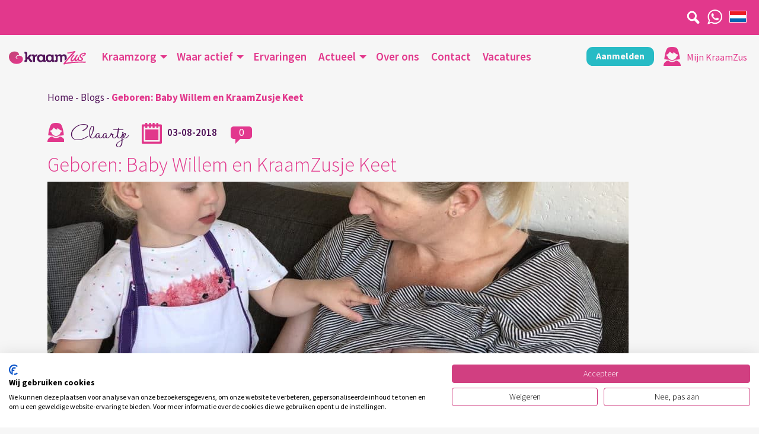

--- FILE ---
content_type: text/html; charset=UTF-8
request_url: https://www.kraamzus.nl/blog/geboren-baby-willem-en-kraamzusje-keet/
body_size: 28866
content:
<!DOCTYPE html>

<html lang="nl-NL">
	<head>
		<meta charset="UTF-8" />
<meta http-equiv="X-UA-Compatible" content="IE=edge">
<meta name="viewport" content="width=device-width, initial-scale=1.0">

<link rel="profile" href="http://gmpg.org/xfn/11" />
<link rel="pingback" href="https://www.kraamzus.nl/xmlrpc.php" />


	<link rel="shortcut icon" href="https://www.kraamzus.nl/wp-content/themes/kraamzus/icons/icon.png" type="image/x-icon" />



	<link rel="apple-touch-icon-precomposed" sizes="144x144" href="https://www.kraamzus.nl/wp-content/themes/kraamzus/icons/apple-touch-icon-144x144-precomposed.png">
	<link rel="apple-touch-icon-precomposed" sizes="114x114" href="https://www.kraamzus.nl/wp-content/themes/kraamzus/icons/apple-touch-icon-114x114-precomposed.png">
	<link rel="apple-touch-icon-precomposed" sizes="72x72" href="https://www.kraamzus.nl/wp-content/themes/kraamzus/icons/apple-touch-icon-72x72-precomposed.png">
	<link rel="apple-touch-icon-precomposed" href="https://www.kraamzus.nl/wp-content/themes/kraamzus/icons/apple-touch-icon-precomposed.png">


<!--[if lt IE 9]>
	
		<link rel="icon" type="image/vnd.microsoft.icon" href="https://www.kraamzus.nl/wp-content/themes/kraamzus/icons/favicon.ico" />
		<link rel="SHORTCUT ICON" href="https://www.kraamzus.nl/wp-content/themes/kraamzus/icons/favicon.ico" />

	
	<script src="https://oss.maxcdn.com/libs/html5shiv/3.7.0/html5shiv.js"></script>
	<script src="https://oss.maxcdn.com/libs/respond.js/1.3.0/respond.min.js"></script>
<![endif]-->

<meta name="facebook-domain-verification" content="dkvtcquw7n3mocjxrh184j9y2a1fkl" />
		<meta name='robots' content='index, follow, max-image-preview:large, max-snippet:-1, max-video-preview:-1' />

	<!-- This site is optimized with the Yoast SEO plugin v26.7 - https://yoast.com/wordpress/plugins/seo/ -->
	<title>Geboren: Baby Willem en KraamZusje Keet - KraamZus</title>
	<link rel="canonical" href="https://www.kraamzus.nl/blog/geboren-baby-willem-en-kraamzusje-keet/" />
	<meta property="og:locale" content="nl_NL" />
	<meta property="og:type" content="article" />
	<meta property="og:title" content="Geboren: Baby Willem en KraamZusje Keet - KraamZus" />
	<meta property="og:description" content="Wahoo! Verliefd, trots, blijer dan blij en dat geldt niet alleen voor ons als papa en mama&#8230; Baby Willem is geboren dus Keet is opeens een grote zus! De bevalling verliep weer razendsnel, thuis in ons sprookjeshuis terwijl Keet overal" />
	<meta property="og:url" content="https://www.kraamzus.nl/blog/geboren-baby-willem-en-kraamzusje-keet/" />
	<meta property="og:site_name" content="KraamZus" />
	<meta property="article:modified_time" content="2018-08-03T12:01:45+00:00" />
	<meta property="og:image" content="https://www.kraamzus.nl/wp-content/uploads/2018/08/Kraamzusje-Keet.jpg" />
	<meta property="og:image:width" content="2983" />
	<meta property="og:image:height" content="2982" />
	<meta property="og:image:type" content="image/jpeg" />
	<meta name="twitter:label1" content="Geschatte leestijd" />
	<meta name="twitter:data1" content="1 minuut" />
	<script type="application/ld+json" class="yoast-schema-graph">{"@context":"https://schema.org","@graph":[{"@type":"WebPage","@id":"https://www.kraamzus.nl/blog/geboren-baby-willem-en-kraamzusje-keet/","url":"https://www.kraamzus.nl/blog/geboren-baby-willem-en-kraamzusje-keet/","name":"Geboren: Baby Willem en KraamZusje Keet - KraamZus","isPartOf":{"@id":"https://www.kraamzus.nl/#website"},"primaryImageOfPage":{"@id":"https://www.kraamzus.nl/blog/geboren-baby-willem-en-kraamzusje-keet/#primaryimage"},"image":{"@id":"https://www.kraamzus.nl/blog/geboren-baby-willem-en-kraamzusje-keet/#primaryimage"},"thumbnailUrl":"https://www.kraamzus.nl/wp-content/uploads/2018/08/Kraamzusje-Keet.jpg","datePublished":"2018-08-03T11:40:54+00:00","dateModified":"2018-08-03T12:01:45+00:00","breadcrumb":{"@id":"https://www.kraamzus.nl/blog/geboren-baby-willem-en-kraamzusje-keet/#breadcrumb"},"inLanguage":"nl-NL","potentialAction":[{"@type":"ReadAction","target":["https://www.kraamzus.nl/blog/geboren-baby-willem-en-kraamzusje-keet/"]}]},{"@type":"ImageObject","inLanguage":"nl-NL","@id":"https://www.kraamzus.nl/blog/geboren-baby-willem-en-kraamzusje-keet/#primaryimage","url":"https://www.kraamzus.nl/wp-content/uploads/2018/08/Kraamzusje-Keet.jpg","contentUrl":"https://www.kraamzus.nl/wp-content/uploads/2018/08/Kraamzusje-Keet.jpg","width":2983,"height":2982},{"@type":"BreadcrumbList","@id":"https://www.kraamzus.nl/blog/geboren-baby-willem-en-kraamzusje-keet/#breadcrumb","itemListElement":[{"@type":"ListItem","position":1,"name":"Home","item":"https://www.kraamzus.nl/"},{"@type":"ListItem","position":2,"name":"Blogs","item":"https://www.kraamzus.nl/blog/"},{"@type":"ListItem","position":3,"name":"Geboren: Baby Willem en KraamZusje Keet"}]},{"@type":"WebSite","@id":"https://www.kraamzus.nl/#website","url":"https://www.kraamzus.nl/","name":"KraamZus","description":"Kraamzorg van KraamZus","potentialAction":[{"@type":"SearchAction","target":{"@type":"EntryPoint","urlTemplate":"https://www.kraamzus.nl/?s={search_term_string}"},"query-input":{"@type":"PropertyValueSpecification","valueRequired":true,"valueName":"search_term_string"}}],"inLanguage":"nl-NL"}]}</script>
	<!-- / Yoast SEO plugin. -->


<script type='application/javascript'  id='pys-version-script'>console.log('PixelYourSite Free version 11.1.5.2');</script>
<link rel='dns-prefetch' href='//use.fontawesome.com' />
<link rel="alternate" type="application/rss+xml" title="KraamZus &raquo; feed" href="https://www.kraamzus.nl/feed/" />
<link rel="alternate" type="application/rss+xml" title="KraamZus &raquo; reacties feed" href="https://www.kraamzus.nl/comments/feed/" />
<link rel="alternate" type="application/rss+xml" title="KraamZus &raquo; Geboren: Baby Willem en KraamZusje Keet reacties feed" href="https://www.kraamzus.nl/blog/geboren-baby-willem-en-kraamzusje-keet/feed/" />
<link rel="alternate" title="oEmbed (JSON)" type="application/json+oembed" href="https://www.kraamzus.nl/wp-json/oembed/1.0/embed?url=https%3A%2F%2Fwww.kraamzus.nl%2Fblog%2Fgeboren-baby-willem-en-kraamzusje-keet%2F" />
<link rel="alternate" title="oEmbed (XML)" type="text/xml+oembed" href="https://www.kraamzus.nl/wp-json/oembed/1.0/embed?url=https%3A%2F%2Fwww.kraamzus.nl%2Fblog%2Fgeboren-baby-willem-en-kraamzusje-keet%2F&#038;format=xml" />
<style id='wp-img-auto-sizes-contain-inline-css' type='text/css'>
img:is([sizes=auto i],[sizes^="auto," i]){contain-intrinsic-size:3000px 1500px}
/*# sourceURL=wp-img-auto-sizes-contain-inline-css */
</style>
<style id='wp-block-library-inline-css' type='text/css'>
:root{--wp-block-synced-color:#7a00df;--wp-block-synced-color--rgb:122,0,223;--wp-bound-block-color:var(--wp-block-synced-color);--wp-editor-canvas-background:#ddd;--wp-admin-theme-color:#007cba;--wp-admin-theme-color--rgb:0,124,186;--wp-admin-theme-color-darker-10:#006ba1;--wp-admin-theme-color-darker-10--rgb:0,107,160.5;--wp-admin-theme-color-darker-20:#005a87;--wp-admin-theme-color-darker-20--rgb:0,90,135;--wp-admin-border-width-focus:2px}@media (min-resolution:192dpi){:root{--wp-admin-border-width-focus:1.5px}}.wp-element-button{cursor:pointer}:root .has-very-light-gray-background-color{background-color:#eee}:root .has-very-dark-gray-background-color{background-color:#313131}:root .has-very-light-gray-color{color:#eee}:root .has-very-dark-gray-color{color:#313131}:root .has-vivid-green-cyan-to-vivid-cyan-blue-gradient-background{background:linear-gradient(135deg,#00d084,#0693e3)}:root .has-purple-crush-gradient-background{background:linear-gradient(135deg,#34e2e4,#4721fb 50%,#ab1dfe)}:root .has-hazy-dawn-gradient-background{background:linear-gradient(135deg,#faaca8,#dad0ec)}:root .has-subdued-olive-gradient-background{background:linear-gradient(135deg,#fafae1,#67a671)}:root .has-atomic-cream-gradient-background{background:linear-gradient(135deg,#fdd79a,#004a59)}:root .has-nightshade-gradient-background{background:linear-gradient(135deg,#330968,#31cdcf)}:root .has-midnight-gradient-background{background:linear-gradient(135deg,#020381,#2874fc)}:root{--wp--preset--font-size--normal:16px;--wp--preset--font-size--huge:42px}.has-regular-font-size{font-size:1em}.has-larger-font-size{font-size:2.625em}.has-normal-font-size{font-size:var(--wp--preset--font-size--normal)}.has-huge-font-size{font-size:var(--wp--preset--font-size--huge)}.has-text-align-center{text-align:center}.has-text-align-left{text-align:left}.has-text-align-right{text-align:right}.has-fit-text{white-space:nowrap!important}#end-resizable-editor-section{display:none}.aligncenter{clear:both}.items-justified-left{justify-content:flex-start}.items-justified-center{justify-content:center}.items-justified-right{justify-content:flex-end}.items-justified-space-between{justify-content:space-between}.screen-reader-text{border:0;clip-path:inset(50%);height:1px;margin:-1px;overflow:hidden;padding:0;position:absolute;width:1px;word-wrap:normal!important}.screen-reader-text:focus{background-color:#ddd;clip-path:none;color:#444;display:block;font-size:1em;height:auto;left:5px;line-height:normal;padding:15px 23px 14px;text-decoration:none;top:5px;width:auto;z-index:100000}html :where(.has-border-color){border-style:solid}html :where([style*=border-top-color]){border-top-style:solid}html :where([style*=border-right-color]){border-right-style:solid}html :where([style*=border-bottom-color]){border-bottom-style:solid}html :where([style*=border-left-color]){border-left-style:solid}html :where([style*=border-width]){border-style:solid}html :where([style*=border-top-width]){border-top-style:solid}html :where([style*=border-right-width]){border-right-style:solid}html :where([style*=border-bottom-width]){border-bottom-style:solid}html :where([style*=border-left-width]){border-left-style:solid}html :where(img[class*=wp-image-]){height:auto;max-width:100%}:where(figure){margin:0 0 1em}html :where(.is-position-sticky){--wp-admin--admin-bar--position-offset:var(--wp-admin--admin-bar--height,0px)}@media screen and (max-width:600px){html :where(.is-position-sticky){--wp-admin--admin-bar--position-offset:0px}}

/*# sourceURL=wp-block-library-inline-css */
</style><style id='global-styles-inline-css' type='text/css'>
:root{--wp--preset--aspect-ratio--square: 1;--wp--preset--aspect-ratio--4-3: 4/3;--wp--preset--aspect-ratio--3-4: 3/4;--wp--preset--aspect-ratio--3-2: 3/2;--wp--preset--aspect-ratio--2-3: 2/3;--wp--preset--aspect-ratio--16-9: 16/9;--wp--preset--aspect-ratio--9-16: 9/16;--wp--preset--color--black: #000000;--wp--preset--color--cyan-bluish-gray: #abb8c3;--wp--preset--color--white: #ffffff;--wp--preset--color--pale-pink: #f78da7;--wp--preset--color--vivid-red: #cf2e2e;--wp--preset--color--luminous-vivid-orange: #ff6900;--wp--preset--color--luminous-vivid-amber: #fcb900;--wp--preset--color--light-green-cyan: #7bdcb5;--wp--preset--color--vivid-green-cyan: #00d084;--wp--preset--color--pale-cyan-blue: #8ed1fc;--wp--preset--color--vivid-cyan-blue: #0693e3;--wp--preset--color--vivid-purple: #9b51e0;--wp--preset--gradient--vivid-cyan-blue-to-vivid-purple: linear-gradient(135deg,rgb(6,147,227) 0%,rgb(155,81,224) 100%);--wp--preset--gradient--light-green-cyan-to-vivid-green-cyan: linear-gradient(135deg,rgb(122,220,180) 0%,rgb(0,208,130) 100%);--wp--preset--gradient--luminous-vivid-amber-to-luminous-vivid-orange: linear-gradient(135deg,rgb(252,185,0) 0%,rgb(255,105,0) 100%);--wp--preset--gradient--luminous-vivid-orange-to-vivid-red: linear-gradient(135deg,rgb(255,105,0) 0%,rgb(207,46,46) 100%);--wp--preset--gradient--very-light-gray-to-cyan-bluish-gray: linear-gradient(135deg,rgb(238,238,238) 0%,rgb(169,184,195) 100%);--wp--preset--gradient--cool-to-warm-spectrum: linear-gradient(135deg,rgb(74,234,220) 0%,rgb(151,120,209) 20%,rgb(207,42,186) 40%,rgb(238,44,130) 60%,rgb(251,105,98) 80%,rgb(254,248,76) 100%);--wp--preset--gradient--blush-light-purple: linear-gradient(135deg,rgb(255,206,236) 0%,rgb(152,150,240) 100%);--wp--preset--gradient--blush-bordeaux: linear-gradient(135deg,rgb(254,205,165) 0%,rgb(254,45,45) 50%,rgb(107,0,62) 100%);--wp--preset--gradient--luminous-dusk: linear-gradient(135deg,rgb(255,203,112) 0%,rgb(199,81,192) 50%,rgb(65,88,208) 100%);--wp--preset--gradient--pale-ocean: linear-gradient(135deg,rgb(255,245,203) 0%,rgb(182,227,212) 50%,rgb(51,167,181) 100%);--wp--preset--gradient--electric-grass: linear-gradient(135deg,rgb(202,248,128) 0%,rgb(113,206,126) 100%);--wp--preset--gradient--midnight: linear-gradient(135deg,rgb(2,3,129) 0%,rgb(40,116,252) 100%);--wp--preset--font-size--small: 13px;--wp--preset--font-size--medium: 20px;--wp--preset--font-size--large: 36px;--wp--preset--font-size--x-large: 42px;--wp--preset--spacing--20: 0.44rem;--wp--preset--spacing--30: 0.67rem;--wp--preset--spacing--40: 1rem;--wp--preset--spacing--50: 1.5rem;--wp--preset--spacing--60: 2.25rem;--wp--preset--spacing--70: 3.38rem;--wp--preset--spacing--80: 5.06rem;--wp--preset--shadow--natural: 6px 6px 9px rgba(0, 0, 0, 0.2);--wp--preset--shadow--deep: 12px 12px 50px rgba(0, 0, 0, 0.4);--wp--preset--shadow--sharp: 6px 6px 0px rgba(0, 0, 0, 0.2);--wp--preset--shadow--outlined: 6px 6px 0px -3px rgb(255, 255, 255), 6px 6px rgb(0, 0, 0);--wp--preset--shadow--crisp: 6px 6px 0px rgb(0, 0, 0);}:where(.is-layout-flex){gap: 0.5em;}:where(.is-layout-grid){gap: 0.5em;}body .is-layout-flex{display: flex;}.is-layout-flex{flex-wrap: wrap;align-items: center;}.is-layout-flex > :is(*, div){margin: 0;}body .is-layout-grid{display: grid;}.is-layout-grid > :is(*, div){margin: 0;}:where(.wp-block-columns.is-layout-flex){gap: 2em;}:where(.wp-block-columns.is-layout-grid){gap: 2em;}:where(.wp-block-post-template.is-layout-flex){gap: 1.25em;}:where(.wp-block-post-template.is-layout-grid){gap: 1.25em;}.has-black-color{color: var(--wp--preset--color--black) !important;}.has-cyan-bluish-gray-color{color: var(--wp--preset--color--cyan-bluish-gray) !important;}.has-white-color{color: var(--wp--preset--color--white) !important;}.has-pale-pink-color{color: var(--wp--preset--color--pale-pink) !important;}.has-vivid-red-color{color: var(--wp--preset--color--vivid-red) !important;}.has-luminous-vivid-orange-color{color: var(--wp--preset--color--luminous-vivid-orange) !important;}.has-luminous-vivid-amber-color{color: var(--wp--preset--color--luminous-vivid-amber) !important;}.has-light-green-cyan-color{color: var(--wp--preset--color--light-green-cyan) !important;}.has-vivid-green-cyan-color{color: var(--wp--preset--color--vivid-green-cyan) !important;}.has-pale-cyan-blue-color{color: var(--wp--preset--color--pale-cyan-blue) !important;}.has-vivid-cyan-blue-color{color: var(--wp--preset--color--vivid-cyan-blue) !important;}.has-vivid-purple-color{color: var(--wp--preset--color--vivid-purple) !important;}.has-black-background-color{background-color: var(--wp--preset--color--black) !important;}.has-cyan-bluish-gray-background-color{background-color: var(--wp--preset--color--cyan-bluish-gray) !important;}.has-white-background-color{background-color: var(--wp--preset--color--white) !important;}.has-pale-pink-background-color{background-color: var(--wp--preset--color--pale-pink) !important;}.has-vivid-red-background-color{background-color: var(--wp--preset--color--vivid-red) !important;}.has-luminous-vivid-orange-background-color{background-color: var(--wp--preset--color--luminous-vivid-orange) !important;}.has-luminous-vivid-amber-background-color{background-color: var(--wp--preset--color--luminous-vivid-amber) !important;}.has-light-green-cyan-background-color{background-color: var(--wp--preset--color--light-green-cyan) !important;}.has-vivid-green-cyan-background-color{background-color: var(--wp--preset--color--vivid-green-cyan) !important;}.has-pale-cyan-blue-background-color{background-color: var(--wp--preset--color--pale-cyan-blue) !important;}.has-vivid-cyan-blue-background-color{background-color: var(--wp--preset--color--vivid-cyan-blue) !important;}.has-vivid-purple-background-color{background-color: var(--wp--preset--color--vivid-purple) !important;}.has-black-border-color{border-color: var(--wp--preset--color--black) !important;}.has-cyan-bluish-gray-border-color{border-color: var(--wp--preset--color--cyan-bluish-gray) !important;}.has-white-border-color{border-color: var(--wp--preset--color--white) !important;}.has-pale-pink-border-color{border-color: var(--wp--preset--color--pale-pink) !important;}.has-vivid-red-border-color{border-color: var(--wp--preset--color--vivid-red) !important;}.has-luminous-vivid-orange-border-color{border-color: var(--wp--preset--color--luminous-vivid-orange) !important;}.has-luminous-vivid-amber-border-color{border-color: var(--wp--preset--color--luminous-vivid-amber) !important;}.has-light-green-cyan-border-color{border-color: var(--wp--preset--color--light-green-cyan) !important;}.has-vivid-green-cyan-border-color{border-color: var(--wp--preset--color--vivid-green-cyan) !important;}.has-pale-cyan-blue-border-color{border-color: var(--wp--preset--color--pale-cyan-blue) !important;}.has-vivid-cyan-blue-border-color{border-color: var(--wp--preset--color--vivid-cyan-blue) !important;}.has-vivid-purple-border-color{border-color: var(--wp--preset--color--vivid-purple) !important;}.has-vivid-cyan-blue-to-vivid-purple-gradient-background{background: var(--wp--preset--gradient--vivid-cyan-blue-to-vivid-purple) !important;}.has-light-green-cyan-to-vivid-green-cyan-gradient-background{background: var(--wp--preset--gradient--light-green-cyan-to-vivid-green-cyan) !important;}.has-luminous-vivid-amber-to-luminous-vivid-orange-gradient-background{background: var(--wp--preset--gradient--luminous-vivid-amber-to-luminous-vivid-orange) !important;}.has-luminous-vivid-orange-to-vivid-red-gradient-background{background: var(--wp--preset--gradient--luminous-vivid-orange-to-vivid-red) !important;}.has-very-light-gray-to-cyan-bluish-gray-gradient-background{background: var(--wp--preset--gradient--very-light-gray-to-cyan-bluish-gray) !important;}.has-cool-to-warm-spectrum-gradient-background{background: var(--wp--preset--gradient--cool-to-warm-spectrum) !important;}.has-blush-light-purple-gradient-background{background: var(--wp--preset--gradient--blush-light-purple) !important;}.has-blush-bordeaux-gradient-background{background: var(--wp--preset--gradient--blush-bordeaux) !important;}.has-luminous-dusk-gradient-background{background: var(--wp--preset--gradient--luminous-dusk) !important;}.has-pale-ocean-gradient-background{background: var(--wp--preset--gradient--pale-ocean) !important;}.has-electric-grass-gradient-background{background: var(--wp--preset--gradient--electric-grass) !important;}.has-midnight-gradient-background{background: var(--wp--preset--gradient--midnight) !important;}.has-small-font-size{font-size: var(--wp--preset--font-size--small) !important;}.has-medium-font-size{font-size: var(--wp--preset--font-size--medium) !important;}.has-large-font-size{font-size: var(--wp--preset--font-size--large) !important;}.has-x-large-font-size{font-size: var(--wp--preset--font-size--x-large) !important;}
/*# sourceURL=global-styles-inline-css */
</style>

<style id='classic-theme-styles-inline-css' type='text/css'>
/*! This file is auto-generated */
.wp-block-button__link{color:#fff;background-color:#32373c;border-radius:9999px;box-shadow:none;text-decoration:none;padding:calc(.667em + 2px) calc(1.333em + 2px);font-size:1.125em}.wp-block-file__button{background:#32373c;color:#fff;text-decoration:none}
/*# sourceURL=/wp-includes/css/classic-themes.min.css */
</style>
<link rel='stylesheet' id='wp-pagenavi-css' href='https://www.kraamzus.nl/wp-content/plugins/wp-pagenavi/pagenavi-css.css?ver=2.70' type='text/css' media='all' />
<link rel='stylesheet' id='bootstrap-css' href='https://www.kraamzus.nl/wp-content/themes/kraamzus/vendor/bootstrap/css/bootstrap.css?ver=6.9' type='text/css' media='all' />
<link rel='stylesheet' id='slick-css' href='https://www.kraamzus.nl/wp-content/themes/kraamzus/vendor/slick/slick.css?ver=1.6.0' type='text/css' media='all' />
<link rel='stylesheet' id='swipebox-css' href='https://www.kraamzus.nl/wp-content/themes/kraamzus/vendor/swipebox/css/swipebox.min.css?ver=1.4.4' type='text/css' media='all' />
<link rel='stylesheet' id='google-font-css' href='https://fonts.googleapis.com/css?family=Source+Sans+Pro%3A200%2C300%2C400%2C600%2C700%2C900&#038;ver=6.9' type='text/css' media='all' />
<link rel='stylesheet' id='kraamzus-css' href='https://www.kraamzus.nl/wp-content/themes/kraamzus/css/style.css?ver=1.2.3' type='text/css' media='all' />
<link rel='stylesheet' id='kraamzus-overwrites-css' href='https://www.kraamzus.nl/wp-content/themes/kraamzus/css/style-overwrites.css?ver=1.0.0' type='text/css' media='all' />
<link rel='stylesheet' id='load-fa-css' href='https://use.fontawesome.com/releases/v5.13.1/css/all.css?ver=6.9' type='text/css' media='all' />
<script type="text/javascript" id="jquery-core-js-extra">
/* <![CDATA[ */
var pysFacebookRest = {"restApiUrl":"https://www.kraamzus.nl/wp-json/pys-facebook/v1/event","debug":""};
//# sourceURL=jquery-core-js-extra
/* ]]> */
</script>
<script type="text/javascript" src="https://www.kraamzus.nl/wp-includes/js/jquery/jquery.min.js?ver=3.7.1" id="jquery-core-js"></script>
<script type="text/javascript" src="https://www.kraamzus.nl/wp-includes/js/jquery/jquery-migrate.min.js?ver=3.4.1" id="jquery-migrate-js"></script>
<script type="text/javascript" src="https://www.kraamzus.nl/wp-content/plugins/pixelyoursite/dist/scripts/jquery.bind-first-0.2.3.min.js?ver=0.2.3" id="jquery-bind-first-js"></script>
<script type="text/javascript" src="https://www.kraamzus.nl/wp-content/plugins/pixelyoursite/dist/scripts/js.cookie-2.1.3.min.js?ver=2.1.3" id="js-cookie-pys-js"></script>
<script type="text/javascript" src="https://www.kraamzus.nl/wp-content/plugins/pixelyoursite/dist/scripts/tld.min.js?ver=2.3.1" id="js-tld-js"></script>
<script type="text/javascript" id="pys-js-extra">
/* <![CDATA[ */
var pysOptions = {"staticEvents":{"facebook":{"init_event":[{"delay":0,"type":"static","ajaxFire":false,"name":"PageView","pixelIds":["422751157909537"],"eventID":"00e901cf-eae4-4ac9-917f-20ba2661d30a","params":{"page_title":"Geboren: Baby Willem en KraamZusje Keet","post_type":"blog","post_id":24529,"plugin":"PixelYourSite","user_role":"guest","event_url":"www.kraamzus.nl/blog/geboren-baby-willem-en-kraamzusje-keet/"},"e_id":"init_event","ids":[],"hasTimeWindow":false,"timeWindow":0,"woo_order":"","edd_order":""}]}},"dynamicEvents":{"automatic_event_form":{"facebook":{"delay":0,"type":"dyn","name":"Form","pixelIds":["422751157909537"],"eventID":"74540ec9-aa95-46fa-b3d1-150fcffb941d","params":{"page_title":"Geboren: Baby Willem en KraamZusje Keet","post_type":"blog","post_id":24529,"plugin":"PixelYourSite","user_role":"guest","event_url":"www.kraamzus.nl/blog/geboren-baby-willem-en-kraamzusje-keet/"},"e_id":"automatic_event_form","ids":[],"hasTimeWindow":false,"timeWindow":0,"woo_order":"","edd_order":""}},"automatic_event_download":{"facebook":{"delay":0,"type":"dyn","name":"Download","extensions":["","doc","exe","js","pdf","ppt","tgz","zip","xls"],"pixelIds":["422751157909537"],"eventID":"74ef563c-ae68-409b-b590-08011e01799e","params":{"page_title":"Geboren: Baby Willem en KraamZusje Keet","post_type":"blog","post_id":24529,"plugin":"PixelYourSite","user_role":"guest","event_url":"www.kraamzus.nl/blog/geboren-baby-willem-en-kraamzusje-keet/"},"e_id":"automatic_event_download","ids":[],"hasTimeWindow":false,"timeWindow":0,"woo_order":"","edd_order":""}},"automatic_event_comment":{"facebook":{"delay":0,"type":"dyn","name":"Comment","pixelIds":["422751157909537"],"eventID":"102d8cea-3c18-4406-a512-f97d0e437e71","params":{"page_title":"Geboren: Baby Willem en KraamZusje Keet","post_type":"blog","post_id":24529,"plugin":"PixelYourSite","user_role":"guest","event_url":"www.kraamzus.nl/blog/geboren-baby-willem-en-kraamzusje-keet/"},"e_id":"automatic_event_comment","ids":[],"hasTimeWindow":false,"timeWindow":0,"woo_order":"","edd_order":""}}},"triggerEvents":[],"triggerEventTypes":[],"facebook":{"pixelIds":["422751157909537"],"advancedMatching":[],"advancedMatchingEnabled":true,"removeMetadata":false,"wooVariableAsSimple":false,"serverApiEnabled":true,"wooCRSendFromServer":false,"send_external_id":null,"enabled_medical":false,"do_not_track_medical_param":["event_url","post_title","page_title","landing_page","content_name","categories","category_name","tags"],"meta_ldu":false},"debug":"","siteUrl":"https://www.kraamzus.nl","ajaxUrl":"https://www.kraamzus.nl/wp-admin/admin-ajax.php","ajax_event":"6aae0108b2","enable_remove_download_url_param":"1","cookie_duration":"7","last_visit_duration":"60","enable_success_send_form":"","ajaxForServerEvent":"1","ajaxForServerStaticEvent":"1","useSendBeacon":"1","send_external_id":"1","external_id_expire":"180","track_cookie_for_subdomains":"1","google_consent_mode":"1","gdpr":{"ajax_enabled":false,"all_disabled_by_api":false,"facebook_disabled_by_api":false,"analytics_disabled_by_api":false,"google_ads_disabled_by_api":false,"pinterest_disabled_by_api":false,"bing_disabled_by_api":false,"reddit_disabled_by_api":false,"externalID_disabled_by_api":false,"facebook_prior_consent_enabled":true,"analytics_prior_consent_enabled":true,"google_ads_prior_consent_enabled":null,"pinterest_prior_consent_enabled":true,"bing_prior_consent_enabled":true,"cookiebot_integration_enabled":false,"cookiebot_facebook_consent_category":"marketing","cookiebot_analytics_consent_category":"statistics","cookiebot_tiktok_consent_category":"marketing","cookiebot_google_ads_consent_category":"marketing","cookiebot_pinterest_consent_category":"marketing","cookiebot_bing_consent_category":"marketing","consent_magic_integration_enabled":false,"real_cookie_banner_integration_enabled":false,"cookie_notice_integration_enabled":false,"cookie_law_info_integration_enabled":false,"analytics_storage":{"enabled":true,"value":"granted","filter":false},"ad_storage":{"enabled":true,"value":"granted","filter":false},"ad_user_data":{"enabled":true,"value":"granted","filter":false},"ad_personalization":{"enabled":true,"value":"granted","filter":false}},"cookie":{"disabled_all_cookie":false,"disabled_start_session_cookie":false,"disabled_advanced_form_data_cookie":false,"disabled_landing_page_cookie":false,"disabled_first_visit_cookie":false,"disabled_trafficsource_cookie":false,"disabled_utmTerms_cookie":false,"disabled_utmId_cookie":false},"tracking_analytics":{"TrafficSource":"direct","TrafficLanding":"undefined","TrafficUtms":[],"TrafficUtmsId":[]},"GATags":{"ga_datalayer_type":"default","ga_datalayer_name":"dataLayerPYS"},"woo":{"enabled":false},"edd":{"enabled":false},"cache_bypass":"1768528864"};
//# sourceURL=pys-js-extra
/* ]]> */
</script>
<script type="text/javascript" src="https://www.kraamzus.nl/wp-content/plugins/pixelyoursite/dist/scripts/public.js?ver=11.1.5.2" id="pys-js"></script>
<link rel="https://api.w.org/" href="https://www.kraamzus.nl/wp-json/" /><link rel="EditURI" type="application/rsd+xml" title="RSD" href="https://www.kraamzus.nl/xmlrpc.php?rsd" />
<link rel='shortlink' href='https://www.kraamzus.nl/?p=24529' />
        <script>
          function loadCssWithDelay(cssUrl, delayMilliseconds) {
  setTimeout(function () {
    var link = document.createElement('link');
    link.rel = 'stylesheet';
    link.type = 'text/css';
    link.href = cssUrl;
    document.head.appendChild(link);
  }, delayMilliseconds);
}


var animationsCssUrl = 'https://use.fontawesome.com/releases/v5.13.1/css/all.css';


var animationsDelay = 1; 



loadCssWithDelay(animationsCssUrl, animationsDelay);




        </script>
    <!-- Google Tag Manager -->
<script>(function(w,d,s,l,i){w[l]=w[l]||[];w[l].push({'gtm.start':
new Date().getTime(),event:'gtm.js'});var f=d.getElementsByTagName(s)[0],
j=d.createElement(s),dl=l!='dataLayer'?'&l='+l:'';j.async=true;j.src=
'https://www.googletagmanager.com/gtm.js?id='+i+dl;f.parentNode.insertBefore(j,f);
})(window,document,'script','dataLayer','GTM-T9MCP7');</script>
<!-- End Google Tag Manager --><link rel="icon" href="https://www.kraamzus.nl/wp-content/uploads/2022/10/apple-touch-icon-114x114-precomposed.png" sizes="32x32" />
<link rel="icon" href="https://www.kraamzus.nl/wp-content/uploads/2022/10/apple-touch-icon-114x114-precomposed.png" sizes="192x192" />
<link rel="apple-touch-icon" href="https://www.kraamzus.nl/wp-content/uploads/2022/10/apple-touch-icon-114x114-precomposed.png" />
<meta name="msapplication-TileImage" content="https://www.kraamzus.nl/wp-content/uploads/2022/10/apple-touch-icon-114x114-precomposed.png" />
		<style type="text/css" id="wp-custom-css">
			/*
Je kunt hier je eigen CSS toevoegen.
 
Klik op het help icoon om meer te leren.
*/
.regions-wrapper ul li:nth-child(2) {
    display: none;
}
.menu-item-16905 .sub-menu li:first-child {
    display: none;
}
.btn-subscribe,
.home .pt-box .btn-default{
	background-color:#82c858;
	border-color:#82c858;
}
div#ervaringen-slider .slide_wrap img {
    height: 315px;
    object-fit: cover;
}
.page-template-template-region .section-alt footer{display:none;}

.post-type-archive-experience .page-header{background-image:url("https://www.kraamzus.nl/wp-content/uploads/2025/01/KraamZus-Header-2025.01.jpg"); height:500px;}

#section-region-search .pt-region-search-compact {
	margin: 0 auto;
	text-align: center
}
.page-slider .floral-slide, .page-intro .floral-slide{background:none;}
.bloggers{display:none;}
#section-region-search .pt-region-search {
 text-align: center;
}
.post-type-archive-blog .main div#pronamic_posts-3.widget_pronamic_posts {
    display: none;
}
h2.gform_submission_error.hide_summary {
    color: #fff !important;
}
ul.list-benefits li, ul.list-items li{font-weight:400;}
blockquote, blockquote p{color: #e2388e;}
#tn-postcodecheck .tn-region-search-btn, #tn-postcodecheck .btn-postcode-step{text-transform:lowercase;}
.tn-success .col-sm-6 a.white-btn{background:#ffffff!important;}
.client-date a{color:#52155A;}
.client-excerpt a{color:#e2388e;}
.client-name{color:#e2388e;}
.page-slider-content .bottom-slide button, #pronamic_block_widget-5 a.button{font-weight:300;}
ul.sub-menu li a{font-weight:400!important;}
.postcode-title .fa-times:before{display:none;}
#main-nav > ul > li.md > a:after{border-bottom:12px solid #f4e7ee;}
.recent-blogs a.btn-default, #pronamic_block_widget-2 a.btn-default, #visie a.btn-default, #zorg .col-md-4 .pt-intro-widget a.btn-default, #ervaringen a.btn-default, #pronamic_block_widget-4 a.btn-default{font-weight:300;}
#tn-postcodecheck input.tn-region-input{font-size:14px;}
#helper-nav .megadropdown, #primary-nav .megadropdown{font-weight:normal;}
#tn-actionbar .col-sm-6 a.btn{text-transform:lowercase;}
.home .handwritten.experiences-number{transform:rotate(0deg);}
.col-sm-6 a.postcode-fill{color:#52155A;}
#tn-postcodecheck .tn-region-search-btn, #tn-postcodecheck .btn-postcode-step{line-height:12px;}
.pt-certificate-container img.hkz{width:80px!important;}
.logofoot{width:225px;margin-bottom:20px;}
.footer-widgets .with-separator:after{background:none!important;}
.page-template-template-location .tape{padding:0;background:none;height:120px;}
.page-template-template-location .tape p{max-width:100%;text-align:left;}
.page-template-template-location .arrow-top-left{text-align:left;}
.page-template-template-location .arrow-top-left:after{display:none;}
.page-template-template-location a.read-more:after{background:none;}
.page-template-template-location .tape .read-more{margin-top:0;float:left;}

@media only screen and (max-width: 600px){
	#tn-actionbar{margin:0;width:100%;position:fixed;z-index:100;top:85px;}
	.home .container .pronamic-block img.alignleft{margin:0;}
	#tn-searchbar{margin-top:50px;position:fixed;z-index:100;}
	.secondary-nav-holder{display:none;}
}

.page-id-25221 li#field_21_27, .page-id-25221 li#field_21_15, .page-id-25221 li#field_21_20, .page-id-25221 li#field_21_24, .page-id-25221 li#field_21_29 {
    display: none;
}
.blog-dis .item-inner .linked-image img {
    height: 200px;
    object-fit: cover;
}
.blogbtndis.text-center {
    margin-top: 40px;
}
.blogbtndis a.btn.btn-lg.btn-primary {
    max-width: 300px;
    width: 75%;
    border-radius: 8px;
    font-weight: 300;
}
.blog-dis .item-inner {
    background: #f4e7ee;
    padding: 15px;
}
.blog-dis .item-inner h2 {
    font-weight: 700;
    font-size: 20px;
    min-height: 46px;
}
.blog-dis .owl-nav button {
    background: #E2388C !important;
    width: 30px;
    height: 30px;
    color: #fff !important;
    font-size: 15px !important;
    line-height: 20px !important;
    border-radius: 50px !important;
}
.blog-dis .owl-theme.nav-centered .owl-nav button.owl-prev {
    left: -50px;
}
.blog-dis .owl-theme.nav-centered .owl-nav button.owl-next {
    right: -50px;
}
.blog_slider .slide_wrap img {
    height: 250px;
    object-fit: cover;
}
.blog_slider p.client-name {
    line-height: 1;
    min-height: 40px;
}
.blog_slider .entry-meta-list li.author {
   font-size:30px;
}
.blog_slider ul.entry-meta-list {
    margin-bottom: 20px;
}
.blog_slider .entry-meta-list li:first-child{display:block}
#ervaringen-slider .blog_slider .slide{height:auto; min-height:510px;}
.blog_slider a:focus{outline:none;}
.blog_slider .slide_wrap .pink-bg {
	min-height: 270px;}
@media (max-width:767px){
	.blog_slider .slide_wrap .pink-bg {
    min-height: 220px;
}
	.blog_slider p.client-name {
    line-height: 1;
    min-height: 33px;
    height: 33px;
    overflow: hidden;
}
	div#ervaringen-slider .slide_wrap img {
    height: 120px;
}
}		</style>
			</head>

	<body class="wp-singular blog-template-default single single-blog postid-24529 wp-theme-kraamzus no-js " >
		<!-- Google Tag Manager (noscript) -->
<noscript><iframe src="https://www.googletagmanager.com/ns.html?id=GTM-T9MCP7"
height="0" width="0" style="display:none;visibility:hidden"></iframe></noscript>
<!-- End Google Tag Manager (noscript) -->		<header id="header">
			


			<div class="pt-utilities">
				<div class="container">
					<nav id="helper-nav">
	<ul>
		<li class="helper">
			<a class="toggle-search">
				<span>Zoeken</span>
			</a>

			<div class="megadropdown alt">
				<div class="content">
					<form method="get" id="searchform" action="https://www.kraamzus.nl/">
	<label for="s" class="assistive-text">
		Type hier in waar je naar op zoek bent	</label>

	<div class="input-group input-group-lg">
		<input type="text" name="s" id="s" value="" class="form-control" placeholder="Zoeken&hellip;" />
	
		<span class="input-group-btn">
			<button class="btn btn-primary" type="submit">Zoeken</button>
		</span>
	</div>
</form>
				</div>
			</div>
		</li>

		
			<li style="display:none">
				<a class="toggle-contact-form" href="https://www.kraamzus.nl/?page_id=3271">
					<span>Contact formulier</span>
				</a>
			</li>

		
		<li class="helper">
			<a class="toggle-contact-kraamzus" style="display:none;">
				<span>Contact</span>
			</a>
			<div class="megadropdown alt">
				<div class="content">
					
						<p>Heb je vragen? Neem gerust contact met ons op. Ons Klant Contact Centrum is telefonisch bereikbaar van maandag t/m vrijdag van 9.00-17.30 uur.</p>
<div class="row">
<div class="col-md-2">
<div class="panel panel-none">
<p class="h3">Klant Contact Centrum</p>
<p>088 – 41 00 799</p>
</div>
</div>
<div class="col-md-2">
<div class="panel panel-none">
<p class="h3">Mail ons naar</p>
<p><a href="mailto:info@kraamzus.nl">info@kraamzus.nl</a></p>
</div>
</div>
</div>

									</div>
			</div>
		</li>
		<li>	<a href="https://api.whatsapp.com/send?phone=31657910268" ><img src="https://www.kraamzus.nl/wp-content/uploads/2025/04/—Pngtree—white-whatsapp-icon-png_3562063-1.png" style="width: 25px;height: 25px;position: relative;top: -3px;"></a>
</li>
		<li class="helper">
			<a class="toggle-language-selector">
				<span>Taal</span>
			</a>

			<div class="megadropdown alt">
				<div class="content">
					<ul class="clearfix languages-list">
						<li class="dutch">
							<a href="https://www.kraamzus.nl/">
								Nederlands							</a>
						</li>

						
							<li class="polish">
								<a href="https://www.kraamzus.nl/informacje-o-kraamzus/">
									Pools								</a>
							</li>

						
						
							<li class="english">
								<a href="https://www.kraamzus.nl/english-kraamzus/">
									Engels								</a>
							</li>

						
						
							<li class="arabic">
								<a href="https://www.kraamzus.nl/kraamzus-%d8%a7%d9%84%d9%85%d8%b9%d9%84%d9%88%d9%85%d8%a7%d8%aa-%d8%a7%d9%84%d8%b9%d8%b1%d8%a8%d9%8a%d8%a9/">
									Arabisch								</a>
							</li>

											</ul>
				</div>
			</div>
		</li>
	</ul>
</nav>
				</div>
			</div>

			<nav id="primary-nav">
				<div class="container">
					<div class="mobile-menu-top">
						<div id="site-title">
							<a href="https://www.kraamzus.nl/" title="KraamZus" rel="home">
								<img src="https://www.kraamzus.nl/wp-content/themes/kraamzus/images/logo.svg" alt="KraamZus" />
							</a>
						</div>

						<button type="button" class="navbar-toggle" data-toggle="collapse" data-target=".site-assistent">
							<span class="sr-only">Toggle navigatie</span>
							<span class="icon-bar"></span>
							<span class="icon-bar"></span>
							<span class="icon-bar"></span>
						</button>
						<!-- Team Nijhuis Mobile add ons -->
						<div class="mob-only tn-mob-search" >
							<a  class="login-link" onclick="openMobileSearch();">
								<img src="https://www.kraamzus.nl/wp-content/themes/kraamzus/images/search.png">
							</a>
						</div> 
						<!-- END Team Nijhuis Mobile add ons -->
						<!-- Team Nijhuis Mobile add ons -->
						<div class="mob-only tn-mob-menu" >
							<a target="_blank" class="login-link" href="https://mijn.kraamzus.nl/">
								<img src="https://www.kraamzus.nl/wp-content/themes/kraamzus/images/user.png">
							</a>
							<a  style="display:none;" class="login-link" href="https://www.kraamzus.nl/contact/contactformulier/">
								<img src="https://www.kraamzus.nl/wp-content/themes/kraamzus/images/phone.png">
							</a>
										<a href="https://api.whatsapp.com/send?phone=31657910268" ><img src="https://www.kraamzus.nl/wp-content/uploads/2025/04/whatsapp.png" style="width: 25px;height: 25px;position: relative;top: 0px;"></a>

						</div> 
						<!-- END Team Nijhuis Mobile add ons -->
						<div class="clearfix"></div>
					</div>
					<div class="site-assistent collapse clearfix">
						<nav id="main-nav" role="navigation">
							<ul id="menu-hoofd-menu" class="menu"><li class="md menu-item menu-item-type-custom menu-item-object-custom menu-item-has-children menu-item-23568"><a href="#">Kraamzorg</a>
<div class="megadropdown"><div class="content"><div class="row">
	<div class="col-md-3"><div class="menu-item menu-item-type-custom menu-item-object-custom menu-item-has-children menu-item-26606"><p class="h4 "><a href="#">Zwangerschap</p></a>
	<ul class="sub-menu">
		<li class="menu-item menu-item-type-post_type menu-item-object-page menu-item-28315"><a href="https://www.kraamzus.nl/zwangerschap/kraamzorg-aanvragen/">Kraamzorg aanvragen</a></li>
		<li class="menu-item menu-item-type-post_type menu-item-object-page menu-item-15749"><a href="https://www.kraamzus.nl/aanvragen-hulpmiddelen/">Aanvragen hulpmiddelen</a></li>
		<li class="menu-item menu-item-type-custom menu-item-object-custom menu-item-29246"><a href="https://www.kraamzus.nl/bevalling/uitzetlijstje/">Uitzetlijstje</a></li>
		<li class="menu-item menu-item-type-post_type menu-item-object-page menu-item-28855"><a href="https://www.kraamzus.nl/zwangerschap/hoeveel-weken-zwanger/">Hoeveel weken zwanger</a></li>
		<li class="menu-item menu-item-type-post_type menu-item-object-page menu-item-28860"><a href="https://www.kraamzus.nl/zwangerschap/zwangerschapsverschijnselen-en-klachten/">Zwanger: verschijnselen en andere ongemakken</a></li>
		<li class="menu-item menu-item-type-post_type menu-item-object-page menu-item-28696"><a href="https://www.kraamzus.nl/zwangerschap/wanneer-ga-ik-voor-de-eerste-keer-naar-de-verloskundige/">De verloskundige</a></li>
		<li class="menu-item menu-item-type-post_type menu-item-object-page menu-item-28697"><a href="https://www.kraamzus.nl/zwangerschap/wat-mag-ik-wel-en-niet-eten-tijdens-mijn-zwangerschap/">Voeding tijdens zwangerschap</a></li>
		<li class="menu-item menu-item-type-post_type menu-item-object-page menu-item-27592"><a href="https://www.kraamzus.nl/zwangerschap/voor-partners/">Voor de partner</a></li>
	</ul>
</div></div>
	<div class="col-md-3"><div class="menu-item menu-item-type-custom menu-item-object-custom menu-item-has-children menu-item-28698"><p class="h4 "><a href="https://www.kraamzus.nl/bevalling/">Bevalling</p></a>
	<ul class="sub-menu">
		<li class="menu-item menu-item-type-post_type menu-item-object-page menu-item-28705"><a href="https://www.kraamzus.nl/bevalling/signalen-dat-de-bevalling-is-begonnen/">Signalen dat de bevalling is begonnen</a></li>
		<li class="menu-item menu-item-type-post_type menu-item-object-page menu-item-28704"><a href="https://www.kraamzus.nl/bevalling/fases-bevalling/">Fases bevalling</a></li>
		<li class="menu-item menu-item-type-post_type menu-item-object-page menu-item-28703"><a href="https://www.kraamzus.nl/bevalling/manieren-van-bevallen/">Manieren van bevallen</a></li>
		<li class="menu-item menu-item-type-post_type menu-item-object-page menu-item-28702"><a href="https://www.kraamzus.nl/bevalling/thuis-of-in-het-ziekenhuis-bevallen/">Thuis of in het ziekenhuis bevallen</a></li>
	</ul>
</div></div>
	<div class="col-md-3"><div class="menu-item menu-item-type-custom menu-item-object-custom menu-item-has-children menu-item-18448"><p class="h4 "><a href="https://www.kraamzus.nl/kraamzorg/">Kraamzorg</p></a>
	<ul class="sub-menu">
		<li class="menu-item menu-item-type-post_type menu-item-object-page menu-item-27938"><a href="https://www.kraamzus.nl/kraamzorg/">Kraamzorg van KraamZus</a></li>
		<li class="menu-item menu-item-type-post_type menu-item-object-page menu-item-28207"><a href="https://www.kraamzus.nl/kraamzorg/taken-kraamverzorgster/">Taken kraamverzorgende</a></li>
		<li class="menu-item menu-item-type-post_type menu-item-object-page menu-item-33648"><a href="https://www.kraamzus.nl/kraamzorg/digitale-kraamzorg/">Digitale kraamzorg</a></li>
		<li class="menu-item menu-item-type-post_type menu-item-object-page menu-item-11476"><a href="https://www.kraamzus.nl/kraamzorg/dunstan-babytaal/">Dunstan Babytaal</a></li>
		<li class="menu-item menu-item-type-post_type menu-item-object-page menu-item-18556"><a href="https://www.kraamzus.nl/kraamzorg/natuurlijke-kraamzorg/">Natuurlijke Kraamzorg</a></li>
		<li class="menu-item menu-item-type-post_type menu-item-object-page menu-item-28701"><a href="https://www.kraamzus.nl/kraamzorg/arbo-en-kraamzorg/">Arbo en kraamzorg</a></li>
		<li class="menu-item menu-item-type-post_type menu-item-object-page menu-item-28700"><a href="https://www.kraamzus.nl/kraamzorg/rol-van-de-verloskundige/">Rol van de verloskundige</a></li>
		<li class="menu-item menu-item-type-post_type menu-item-object-page menu-item-28699"><a href="https://www.kraamzus.nl/kraamzorg/rol-van-het-consultatiebureau/">Rol van het consultatiebureau</a></li>
		<li class="menu-item menu-item-type-post_type menu-item-object-page menu-item-18480"><a href="https://www.kraamzus.nl/kraamzorg/informatie-kosten-kraamzorg/">Kosten, uren en zorgverzekering</a></li>
		<li class="menu-item menu-item-type-post_type menu-item-object-page menu-item-19866"><a href="https://www.kraamzus.nl/kraamzorg/couveuse-nazorg/">Couveuse nazorg</a></li>
	</ul>
</div></div>
	<div class="col-md-3"><div class="menu-item menu-item-type-custom menu-item-object-custom menu-item-has-children menu-item-18447"><p class="h4 "><a href="#">Voeden</p></a>
	<ul class="sub-menu">
		<li class="menu-item menu-item-type-post_type menu-item-object-page menu-item-11512"><a href="https://www.kraamzus.nl/borstvoeding/">Borstvoeding</a></li>
		<li class="menu-item menu-item-type-post_type menu-item-object-page menu-item-11514"><a href="https://www.kraamzus.nl/borstvoeding/kunstvoeding/">Kunstvoeding</a></li>
		<li class="menu-item menu-item-type-post_type menu-item-object-page menu-item-18495"><a href="https://www.kraamzus.nl/borstvoeding/voorbereiding/">Online magazine ZUS&#038;zuigeling</a></li>
		<li class="menu-item menu-item-type-post_type menu-item-object-page menu-item-18491"><a href="https://www.kraamzus.nl/borstvoeding/lactatiekundige/">Lactatiekundige</a></li>
	</ul>
</div></div>
</div></div></div>
</li>
<li class="md menu-item menu-item-type-post_type menu-item-object-page menu-item-has-children menu-item-189"><a href="https://www.kraamzus.nl/waar-actief/">Waar actief</a>
<div class="megadropdown"><div class="content"><div class="row">
	<div class="col-md-12"><div class="regions-wrapper"><div class="row"></div>

<div class="col-md-2">
<p class="pink h3" style="text-align: left;"><strong>Onze regio's </strong>:</p>
<div class="col-md-2"></div>
<ul class="sub-menu">
 	<li><a href="https://www.kraamzus.nl/kraamzorg-noord-holland/">Noord-Holland</a></li>
 	<li style="display:block!important"><a href="https://www.kraamzus.nl/kraamzorg-in-zuid-holland/">Zuid-Holland</a></li>
 	<li><a href="https://www.kraamzus.nl/kraamzorg-friesland/">Friesland</a></li>
 	<li><a href="https://www.kraamzus.nl/kraamzorg-gelderland/">Gelderland</a></li>
 	<li><a href="https://www.kraamzus.nl/kraamzorg-groningen/">Groningen</a></li>
 	<li><a href="https://www.kraamzus.nl/kraamzorg-limburg/">Limburg</a></li>
</ul>
</div>

<div class="col-md-2">
<ul class="sub-menu">
 	<li><a href="https://www.kraamzus.nl/kraamzorg-drenthe/">Drenthe</a></li>
 	<li><a href="https://www.kraamzus.nl/kraamzorg-brabant/">Noord-Brabant</a></li>
 	<li><a href="https://www.kraamzus.nl/kraamzorg-flevoland/">Flevoland</a></li>
 	<li><a href="https://www.kraamzus.nl/kraamzorg-overijssel/">Overijssel</a></li>
 	<li><a href="https://www.kraamzus.nl/kraamzorg-utrecht/">Utrecht</a></li>
</ul>
</div>

<div class="row"></div>	<div class="pt-region-search ">
		
			<div class="pt-region-search-compact">

				<div>
					<p class="h2">Postcodecheck</p>

					<p>
						Voer jouw postcode in en controleer of KraamZus zorg biedt in jouw woonplaats/regio.					</p>

					<form method="get">
						<div class="input-group input-group-lg">
							<input name="region-input" type="text" maxlength="7" class="pt-region-input form-control" placeholder="1234 AB" aria-label="Zoeken">

							<span class="input-group-btn">
								<button class="btn btn-default pt-region-search-btn" type="submit">Zoeken</button>
							</span>
						</div>
					</form>
				</div>

				<div class="panel pt-success" style="display: none;">
					<figure>
						<img src="https://www.kraamzus.nl/wp-content/themes/kraamzus/images/icons/happy.svg" width="32" height="32" alt="Blij" />
					</figure>

					<p>
						Ja, KraamZus is actief in je regio.						<a class="btn btn-subscribe" style="margin-left: 5px;" href="https://mijn.kraamzus.nl/Aanvragen/kraamzorg">
							Aanmelden						</a>
					</p>
				</div>

				<div class="panel pt-error" style="display: none;">
					<figure>
						<img src="https://www.kraamzus.nl/wp-content/themes/kraamzus/images/icons/sad.svg" width="32" height="32" alt="Verdrietig" />
					</figure>

					<p>
						Helaas, KraamZus is (nog) niet actief in je regio.					</p>
				</div>

			</div>

		
		
	</div>

	</div></div>
</div></div></div>
</li>
<li class="menu-item menu-item-type-custom menu-item-object-custom menu-item-79"><a href="https://www.kraamzus.nl/ervaringen/">Ervaringen</a></li>
<li class="md menu-item menu-item-type-custom menu-item-object-custom menu-item-has-children kraamzus-current-custom-ancestor menu-item-16905"><a href="#">Actueel</a>
<div class="megadropdown"><div class="content"><div class="row">
	<div class="col-md-12"><div class="regions-wrapper"><div class="row">

<div class="col-md-2">
<p class="h3 topical-title-agenda"><strong>Actueel</strong></p>

<ul class="sub-menu">
 	<li><a href="https://www.kraamzus.nl/corona/">KraamZus en het coronavirus</a></li>
 	<li><a href="https://www.kraamzus.nl/agenda/">Agenda per regio</a></li>
 	<li><a href="https://www.kraamzus.nl/actueel/">Nieuws</a></li>
 	<li><a href="https://www.kraamzus.nl/blog/">Blog</a></li>
</ul>
</div>

</div><figure class="regions-image"><a href="https://www.kraamzus.nl/blog/"><img src="https://www.kraamzus.nl/wp-content/themes/kraamzus/images/topical.png" alt="Actueel" /></a></figure></div></div>
</div></div></div>
</li>
<li class="menu-item menu-item-type-post_type menu-item-object-page menu-item-has-children menu-item-24893"><a href="https://www.kraamzus.nl/over-ons/">Over ons</a>
<div class="megadropdown"><div class="content"><div class="row">
	<div class="col-md-3"><div class="menu-item menu-item-type-custom menu-item-object-custom menu-item-28267"><p class="h4 "><a href="https://www.kraamzus.nl/over-ons/over-zus/">Over Zus</p></a></div></div>
	<div class="col-md-3"><div class="menu-item menu-item-type-custom menu-item-object-custom menu-item-33248"><p class="h4 "><a href="https://www.werkenbijkraamzus.nl/">Werken bij KraamZus</p></a></div></div>
	<div class="col-md-3"><div class="menu-item menu-item-type-custom menu-item-object-custom menu-item-28268"><p class="h4 "><a href="https://www.kraamzus.nl/over-ons/kraamzuskwaliteit/">KraamZus &#038; kwaliteit</p></a></div></div>
	<div class="col-md-3"><div class="menu-item menu-item-type-custom menu-item-object-custom menu-item-28269"><p class="h4 "><a href="https://www.kraamzus.nl/over-ons/moederraad/">Moederraad</p></a></div></div>
	<div class="col-md-3"><div class="menu-item menu-item-type-custom menu-item-object-custom menu-item-28270"><p class="h4 "><a href="https://www.kraamzus.nl/over-ons/video/">Bekijk de KraamZus video</p></a></div></div>
</div></div></div>
</li>
<li class="menu-item menu-item-type-custom menu-item-object-custom menu-item-24903"><a href="https://www.kraamzus.nl/contact/">Contact</a></li>
<li class="menu-item menu-item-type-custom menu-item-object-custom menu-item-33539"><a href="https://www.werkenbijkraamzus.nl/vacatures/">Vacatures</a></li>
</ul>						</nav>

						<div class="actions">
	
	<a class="btn btn-subscribe" href="https://mijn.kraamzus.nl/Aanvragen/kraamzorg">
		Aanmelden	</a>

	
		<a target="_blank" class="login-link" href="https://mijn.kraamzus.nl/">
			<span>Mijn KraamZus</span>
		</a>

	
	</div>
					</div>

				</div>
			</nav>

			<div class="mobile-actions-holder"></div>

			
		<div class="clearfix"></div>
		</header>
		<div id="tn-actionbar" class="mob-only">
			<div class="row">
				<div class="col-sm-6">
					<a href="#" onclick="openPostcodeCheck();" class="btn"><i class="fas fa-map-marker-alt"></i> check postcode</a>
				</div>
				<div class="col-sm-6">
					<a href="https://mijn.kraamzus.nl/Aanvragen/kraamzorg" class="btn"><i class="fas fa-heart"></i> Meld je nu aan</a>
				</div>
			</div>
		</div>

		<div id="tn-postcodecheck" style="display: none;">
			<a href="#" onclick="openPostcodeCheck();" class="close-btn"><i class="fas fa-times"></i></a>
			<div class="row postcode-step1">
				<div class="postcode-title">
					<p>Voer jouw postcode in en controleer direct of KraamZus zorg biedt in jouw regio.</p>
				</div>
				<div class="col-sm-6">
				<form method="get">
					<div class="input-group input-group-lg"> 
						<input name="region-input" type="text" maxlength="7" class="tn-region-input form-control" placeholder="jouw postcode" aria-label="Zoeken">
						<i class="fas fa-map-marker-alt"></i>
					</div>
				</div>
				<div class="col-sm-6">
					<span class="input-group-btn"> 
						<button class="btn btn-default tn-region-search-btn" type="submit">check regio</button>
					</span>
				</form>
				</div>
			</div>
			<div class="row tn-success" style="display: none;">
				<div class="postcode-title">
					<p><i class="fas fa-check"></i> Ja, KraamZus is actief in jouw regio. Meld je nu aan voor onze kraamzorg </p>
				</div>
				<div class="col-sm-6"><a class="btn btn-default btn-postcode-step postcode-fill white-btn"></a></div>
				<div class="col-sm-6"><a href="https://mijn.kraamzus.nl/Aanvragen/kraamzorg" class="btn btn-default btn-postcode-step">Aanmelden</a></div>
			</div>
			<div class="row tn-error" style="display: none;">
				<div class="postcode-title">
					<p><i class="fas fa-times"></i> Helaas, KraamZus is (nog) niet actief in je regio.</p>
				</div>
				<div class="col-sm-6"><a class="btn btn-default btn-postcode-step postcode-fill white-btn"></a></div>
				<div class="col-sm-6"><a onclick="resetPostcodeCheck()" class="btn btn-default btn-postcode-step postcode-reset white-btn">Terug</a></div>
			</div>
		</div>

		<div id="tn-searchbar">
			<form method="get" id="searchform" action="https://www.kraamzus.nl/">
				<div class="input-group input-group-lg">
					<input type="text" name="s" id="s" value="" class="form-control" placeholder="Zoeken…">
				
					<span class="input-group-btn">
						<button class="btn btn-primary" type="submit"><img src="https://www.kraamzus.nl/wp-content/themes/kraamzus/images/user.png"></button>
					</span>
				</div>
			</form>
		</div>

<div class="main">
	<div class="container">
		<p class="breadcrumbs"><span><span><a href="https://www.kraamzus.nl/">Home</a></span> - <span><a href="https://www.kraamzus.nl/blog/">Blogs</a></span> - <span class="breadcrumb_last" aria-current="page">Geboren: Baby Willem en KraamZusje Keet</span></span></p>
		<div class="row">
			<div class="col-md-12">
				<div id="content" role="main">
					
						<article id="post-24529" class="post-24529 blog type-blog status-publish has-post-thumbnail hentry">
							<header class="entry-header">
								
	<ul class="entry-meta-list">
		<li class="author"><span>Claartje</span></li>
		<li class="date"><time datetime="2018-08-03T13:40:54+02:00">03-08-2018</time></li>
		<li class="comments"><span>0</span></li>
	</ul>

	
								<h1 class="entry-title">Geboren: Baby Willem en KraamZusje Keet</h1>
							</header>

							<div class="entry-content clearfix">
								
									<figure class="featured-image">
										<img width="980" height="480" src="https://www.kraamzus.nl/wp-content/uploads/2018/08/Kraamzusje-Keet-980x480.jpg" class="img-responsive wp-post-image" alt="" fetchpriority="high" />									</figure>

								
								<p>Wahoo! Verliefd, trots, blijer dan blij en dat geldt niet alleen voor ons als papa en mama&#8230; Baby Willem is geboren dus Keet is opeens een grote zus! De bevalling verliep weer razendsnel, thuis in ons sprookjeshuis terwijl Keet overal doorheen sliep. Het moment dat Keet met papa de slaapkamer binnenkwam was magisch. Wat een liefde en geluk!</p>
<p>&nbsp;</p>
<p><img class=" wp-image-24532 alignleft" src="https://www.kraamzus.nl/wp-content/uploads/2018/08/Kraamzus-Laura-1024x768.jpg" alt="" width="495" height="371" srcset="https://www.kraamzus.nl/wp-content/uploads/2018/08/Kraamzus-Laura-1024x768.jpg 1024w, https://www.kraamzus.nl/wp-content/uploads/2018/08/Kraamzus-Laura-300x225.jpg 300w, https://www.kraamzus.nl/wp-content/uploads/2018/08/Kraamzus-Laura-768x576.jpg 768w, https://www.kraamzus.nl/wp-content/uploads/2018/08/Kraamzus-Laura-250x188.jpg 250w" sizes="(max-width: 495px) 100vw, 495px" /></p>
<p>Ook deze keer klikte het met onze KraamZus. Niet alleen vanwege de overheerlijke fruitcocktails die iedere dag voor me klaar stonden maar vooral omdat ze zo ontzettend lief was voor Keet. KraamZus Laura en Keet waren vier handen op een buik, helemaal toen Laura een heel bijzonder schortje uit haar tas toverde. Dat schortje ging om en de rest van de week niet meer af. En zeg nou zelf, het staat haar toch ook geweldig? Ik kreeg meteen wat aanwijzingen voor de borstvoeding van KraamZusje Keet. Want ze is immers al bijna twee…</p>
							</div>

							<footer class="entry-footer">
								<p class="handwritten">
									Liefs Claartje								</p>
							</footer>

							<div class="blog-share clearfix">
								<p class="share-label">Deel dit blogartikel</p>

								<div class="addthis_toolbox addthis_default_style addthis_32x32_style">
									<a class="addthis_button_twitter" addthis:title="Geboren: Baby Willem en KraamZusje Keet" addthis:url="https://www.kraamzus.nl/blog/geboren-baby-willem-en-kraamzusje-keet/"></a> 
									<a class="addthis_button_facebook" addthis:url="https://www.kraamzus.nl/blog/geboren-baby-willem-en-kraamzusje-keet/"></a> 
								</div>

								<script type="text/javascript">var addthis_config = { 'data_track_addressbar': false, 'data_track_clickback': false }</script>
								<script type="text/javascript" src="//s7.addthis.com/js/300/addthis_widget.js"></script>
								<script type="text/javascript">addthis.toolbox( '.addthis_toolbox' );</script>
							</div>
						</article>

						<div class="author-info panel">
							<h2 class="heading-label">
								Over Claartje							</h2>

							<div class="author-info-content post-wrapper">
								
									<figure class="post-image polaroid-primary">
										<img width="150" height="150" src="https://www.kraamzus.nl/wp-content/uploads/2018/04/Profiel-Claartje-150x150.jpg" class="attachment-thumbnail size-thumbnail" alt="" srcset="https://www.kraamzus.nl/wp-content/uploads/2018/04/Profiel-Claartje-150x150.jpg 150w, https://www.kraamzus.nl/wp-content/uploads/2018/04/Profiel-Claartje-300x300.jpg 300w, https://www.kraamzus.nl/wp-content/uploads/2018/04/Profiel-Claartje-768x768.jpg 768w, https://www.kraamzus.nl/wp-content/uploads/2018/04/Profiel-Claartje-1024x1024.jpg 1024w, https://www.kraamzus.nl/wp-content/uploads/2018/04/Profiel-Claartje-250x250.jpg 250w, https://www.kraamzus.nl/wp-content/uploads/2018/04/Profiel-Claartje.jpg 1470w" sizes="(max-width: 150px) 100vw, 150px" />									</figure>

								
								<div class="post-content">
									
									
										<p>
											Net zo avontuurlijk als mijn eerste bevalling was, is mijn leven. Zo trokken we - vriendlief Wim en dochter Keet (1,5) - tijdens mijn tweede zwangerschap 4 weken rond in Japan. Ik blog over mijn reizen op <a href="https://www.claarwasdaar.nl/">www.claarwasdaar.nl</a> en werk als politieagente in Amsterdam. Thuis in Noord-Holland kom ik bij in ons sprookjeshuisje midden in het bos omringd door geiten, kippen, konijnen en poes Bloem. Gezien mijn grote liefde voor schrijven, vind ik het supertof om voor KraamZus te bloggen en andere prille mama’s en mama’s to be op de hoogte te houden van mijn avonturen en onzekerheden. Want ondanks mijn dappere voorkomen, maak ook ik me vaak genoeg zorgen of verwonder ik me over kleine dingen.										</p>

									
									<a href="https://www.kraamzus.nl/blog/?blog_author=20">
										Alle blogs van Claartje &rarr;									</a>
								</div>
							</div>
						</div>

						<h2 class="heading-label">
	Reacties op deze blog</h2>

<p>Discussie zien we graag, maar wel met respect voor elkaar. Je kunt reageren met achterlating van je e-mailadres en je voor- en achternaam. Om de toegankelijkheid en leesbaarheid van de discussie te bevorderen geldt een maximale reactielengte van 400 woorden. Upload geen foto’s groter dan 500kb!</p>

<!--
<ul class="nav nav-tabs">
	<li>
		<a href="#tab-comments" data-toggle="tab">Reacties (0)</a>
	</li>
	<li>
		<a href="#tab-facebook" data-toggle="tab">Facebook (<fb:comments-count href="https://www.kraamzus.nl/blog/geboren-baby-willem-en-kraamzusje-keet/">0</fb:comments-count>)</a>
	</li>
</ul>
-->


<div id="comments">
	
		<div id="respond" class="comment-respond">
		<h3 id="reply-title" class="comment-reply-title">Plaats een reactie <small><a rel="nofollow" id="cancel-comment-reply-link" href="/blog/geboren-baby-willem-en-kraamzusje-keet/#respond" style="display:none;">Reactie annuleren</a></small></h3><form action="https://www.kraamzus.nl/wp-comments-post.php" method="post" id="commentform" class="comment-form"><p class="comment-notes"><span id="email-notes">Je e-mailadres wordt niet gepubliceerd.</span> <span class="required-field-message">Vereiste velden zijn gemarkeerd met <span class="required">*</span></span></p><p class="comment-form-comment"><label for="comment">Reactie <span class="required">*</span></label> <textarea id="comment" name="comment" cols="45" rows="8" maxlength="65525" required="required"></textarea></p><p class="comment-form-author"><label for="author">Naam <span class="required">*</span></label> <input id="author" name="author" type="text" value="" size="30" maxlength="245" autocomplete="name" required="required" /></p>
<p class="comment-form-email"><label for="email">E-mail <span class="required">*</span></label> <input id="email" name="email" type="text" value="" size="30" maxlength="100" aria-describedby="email-notes" autocomplete="email" required="required" /></p>
<p class="form-submit"><input name="submit" type="submit" id="submit" class="btn btn-primary" value="Reactie plaatsen" /> <input type='hidden' name='comment_post_ID' value='24529' id='comment_post_ID' />
<input type='hidden' name='comment_parent' id='comment_parent' value='0' />
</p><p style="display: none;"><input type="hidden" id="akismet_comment_nonce" name="akismet_comment_nonce" value="c243db65bd" /></p><p style="display: none !important;" class="akismet-fields-container" data-prefix="ak_"><label>&#916;<textarea name="ak_hp_textarea" cols="45" rows="8" maxlength="100"></textarea></label><input type="hidden" id="ak_js_1" name="ak_js" value="190"/><script>document.getElementById( "ak_js_1" ).setAttribute( "value", ( new Date() ).getTime() );</script></p></form>	</div><!-- #respond -->
		
	<!--
	<div class="tab-pane" id="tab-facebook">
		<div class="fb-comments" data-href="https://www.kraamzus.nl/blog/geboren-baby-willem-en-kraamzusje-keet/" data-numposts="10" data-width="760"></div>
	</div>
	-->
</div>

									</div>
			</div>

<!-- 			<div class="col-md-3">
							</div> -->
		</div>
	</div>
</div>

		
		
			<div class="maternity-nurses"></div>

		
		<footer id="footer">
			<div class="container">
				<a class="top-link" href="#header">&uarr;</a>

				
					<div class="footer-widgets">
						<div class="row">
							 

								<div class="col-md-4 with-separator">
									<div id="custom_html-2" class="widget_text widget widget_custom_html"><div class="textwidget custom-html-widget"><img class="logofoot" src="https://www.kraamzus.nl/wp-content/uploads/2020/08/KraamZus-2.0-logo-fc.png" />
<ul class="social-links">
<li>Volg ons op</li>
<li class="icon facebook"><a target="_blank" href="https://www.facebook.com/kraamzus"></a></li>
<!--<li class="icon pinterest"><a target="_blank" href="#"></a></li>-->
<li class="icon instagram"><a target="_blank" href="https://www.instagram.com/kraamzus/?hl=nl"></a></li>
<li class="icon youtube"><a target="_blank" href="https://www.youtube.com/channel/UCZVzgxqvEhArAThkVY48qeg"></a></li>
<li class="icon linkedin"><a target="_blank" href="https://nl.linkedin.com/company/kraamzus"></a></li>
	
</ul>
</div></div>								</div>

							
							 

								<div class="col-md-4 with-separator">
									<div id="custom_html-4" class="widget_text widget widget_custom_html"><h4 class="widget-title">Mogelijkheden</h4><div class="textwidget custom-html-widget"><li><a href="https://www.kraamzus.nl/waar-actief/">Kraamzorg door heel Nederland</a></li>
<li><a href="https://www.kraamzus.nl/kraamzorg/natuurlijke-kraamzorg/">Natuurlijke kraamzorg</a></li>
<li><a href="https://www.werkenbijkraamzus.nl/">Werken bij KraamZus</a></li>
<li><a href="https://www.kraamzus.nl/kraamzorg/dunstan-babytaal/">Dunstan Babytaal</a></li>
</div></div>								</div>

							
							 

								<div class="col-md-4">
									<div id="text-15" class="widget widget_text"><h4 class="widget-title">Certificaten</h4>			<div class="textwidget"><p><a class="pt-certificate" href="https://www.kraamzus.nl/over-ons/kraamzuskwaliteit/ "><img class="hkz" src="https://www.kraamzus.nl/wp-content/uploads/2020/08/HKZ-zorg-keurmerk_zwart.png" alt="HKZ-certificaat" /></a><a class="pt-certificate" href="https://www.kraamzus.nl/over-ons/kraamzuskwaliteit/"><br />
<img src="https://www.kraamzus.nl/wp-content/uploads/2016/01/BO-Geboortezorg-Lid-van-Bo-Geboortezorg75mm.png" alt="BO geboortezorg" /></a></p>
</div>
		</div>								</div>

													</div>
					</div>

				
				<nav id="footer-nav">
					<p class="copyright">
						&copy; 2011 - 2026					</p>

					<ul id="menu-footer-menu" class="menu"><li id="menu-item-12822" class="menu-item menu-item-type-custom menu-item-object-custom menu-item-12822"><a target="_blank" href="https://www.kraamzus.nl/wp-content/uploads/2018/05/Algemene-voorwaarden-Kraamzorg-2018.pdf">Algemene voorwaarden Bo geboortezorg</a></li>
<li id="menu-item-13182" class="menu-item menu-item-type-custom menu-item-object-custom menu-item-13182"><a target="_blank" href="https://www.kraamzus.nl/wp-content/uploads/2025/11/Algemene-Leveringsvoorwaarden-KraamZus-2025-V2.1-4-1.pdf">Aanvullende Leveringsvoorwaarden KraamZus</a></li>
<li id="menu-item-12823" class="menu-item menu-item-type-custom menu-item-object-custom menu-item-12823 current-url-ancestor"><a><a href="https://www.kraamzus.nl/wp-content/uploads/2025/12/KZ-Privacyverklaring-2025.2-1.pdf" target="_blank">Privacyreglement</a></a></li>
<li id="menu-item-12824" class="menu-item menu-item-type-custom menu-item-object-custom menu-item-12824"><a href="https://www.kraamzus.nl/cookies/">Cookies</a></li>
<li id="menu-item-13742" class="menu-item menu-item-type-post_type menu-item-object-page menu-item-13742"><a href="https://www.kraamzus.nl/sitemap/">Sitemap</a></li>
<li id="menu-item-12825" class="menu-item menu-item-type-custom menu-item-object-custom menu-item-12825"><a href="https://www.kraamzus.nl/contact/">Contact</a></li>
<li id="menu-item-37486" class="menu-item menu-item-type-post_type menu-item-object-page menu-item-37486"><a href="https://www.kraamzus.nl/kraamzorg-rotterdam-persoonlijke-kraamzorg-bij-u-in-de-regio/">Kraamzorg Rotterdam</a></li>
</ul>				</nav>
			</div>

			<div id="footer-beoordelingen">
				<div class="text-center">
					<i class="fas fa-heart fa-2x white-text"></i>
					<p>Onze klanten beoordelen ons met een 9,2 / 10</p>
					<p></p>
				</div>
			</div>
		</footer>

		
		<script type="speculationrules">
{"prefetch":[{"source":"document","where":{"and":[{"href_matches":"/*"},{"not":{"href_matches":["/wp-*.php","/wp-admin/*","/wp-content/uploads/*","/wp-content/*","/wp-content/plugins/*","/wp-content/themes/kraamzus/*","/*\\?(.+)"]}},{"not":{"selector_matches":"a[rel~=\"nofollow\"]"}},{"not":{"selector_matches":".no-prefetch, .no-prefetch a"}}]},"eagerness":"conservative"}]}
</script>
<noscript><img height="1" width="1" style="display: none;" src="https://www.facebook.com/tr?id=422751157909537&ev=PageView&noscript=1&cd%5Bpage_title%5D=Geboren%3A+Baby+Willem+en+KraamZusje+Keet&cd%5Bpost_type%5D=blog&cd%5Bpost_id%5D=24529&cd%5Bplugin%5D=PixelYourSite&cd%5Buser_role%5D=guest&cd%5Bevent_url%5D=www.kraamzus.nl%2Fblog%2Fgeboren-baby-willem-en-kraamzusje-keet%2F" alt=""></noscript>
<script type="text/javascript" src="https://www.kraamzus.nl/wp-content/plugins/fitvids-for-wordpress/jquery.fitvids.js?ver=1.1" id="fitvids-js"></script>
<script type="text/javascript" src="https://www.kraamzus.nl/wp-content/themes/kraamzus/vendor/bootstrap/js/bootstrap.min.js?ver=3.3.7" id="bootstrap-js"></script>
<script type="text/javascript" src="https://www.kraamzus.nl/wp-content/themes/kraamzus/vendor/slick/slick.min.js?ver=1.6.0" id="slick-js"></script>
<script type="text/javascript" src="https://www.kraamzus.nl/wp-content/plugins/pronamic-client/classes/../packages/mho79/swipebox/1.4.4/js/jquery.swipebox.min.js?ver=mho79-1.4.4" id="swipebox-js"></script>
<script type="text/javascript" src="https://www.kraamzus.nl/wp-content/themes/kraamzus/vendor/grid-a-licious/jquery.grid-a-licious.min.js?ver=3.0.1" id="gridalicious-js"></script>
<script type="text/javascript" src="https://www.kraamzus.nl/wp-includes/js/hoverIntent.min.js?ver=1.10.2" id="hoverIntent-js"></script>
<script type="text/javascript" src="https://www.kraamzus.nl/wp-content/themes/kraamzus/vendor/js-cookie/src/js.cookie.js?ver=2.1.0" id="jscookie-js"></script>
<script type="text/javascript" src="https://www.kraamzus.nl/wp-content/themes/kraamzus/vendor/velocity/velocity.min.js?ver=1.5.0" id="velocity-js"></script>
<script type="text/javascript" id="kraamzus-js-extra">
/* <![CDATA[ */
var kraamzusData = {"regions":["1132-1132","1141-1141","1211-1211","1212-1212","1213-1213","1214-1214","1215-1215","1216-1216","1217-1217","1218-1218","1221-1221","1222-1222","1223-1223","1231-1231","1241-1241","1243-1243","1244-1244","1251-1251","1252-1252","1261-1261","1262-1262","1271-1271","1272-1272","1273-1273","1274-1274","1275-1275","1276-1276","1277-1277","1309-1309","1361-1361","1362-1362","1363-1363","1401-1401","1402-1402","1403-1403","1404-1404","1405-1405","1406-1406","1411-1411","1412-1412","1441-1441","1442-1442","1443-1443","1444-1444","1445-1445","1446-1446","1447-1447","1448-1448","1451-1451","1452-1452","1454-1454","1456-1456","1458-1458","1461-1461","1462-1462","1463-1463","1464-1464","1471-1471","1472-1472","1473-1473","1474-1474","1475-1475","1476-1476","1477-1477","1481-1481","1482-1482","1483-1483","1484-1484","1485-1485","1486-1486","1487-1487","1488-1488","1489-1489","1501-1501","1502-1502","1503-1503","1504-1504","1505-1505","1506-1506","1507-1507","1508-1508","1509-1509","1511-1511","1521-1521","1525-1525","1531-1531","1534-1534","1536-1536","1541-1541","1544-1544","1546-1546","1551-1551","1561-1561","","1566-1566","1567-1567","1601-1601","1602-1602","1606-1606","1607-1607","1608-1608","1609-1609","1611-1611","1613-1613","1614-1614","1616-1616","1617-1617","1619-1619","1621-1621","1622-1622","1623-1623","1624-1624","1625-1625","1626-1626","1627-1627","1628-1628","1631-1631","1633-1633","1634-1634","1636-1636","1641-1641","1642-1642","1643-1643","1645-1645","1646-1646","1647-1647","1648-1648","1652-1652","1654-1654","1655-1655","1657-1657","1658-1658","1661-1661","1662-1662","1663-1663","1671-1671","1674-1674","1676-1676","1678-1678","1679-1679","1681-1681","1682-1682","1683-1683","1684-1684","1685-1685","1686-1686","1687-1687","1688-1688","1689-1689","1691-1691","1692-1692","1693-1693","1695-1695","1696-1696","1697-1697","1701-1701","1702-1702","1703-1703","1704-1704","1705-1705","1706-1706","1711-1711","1713-1713","1715-1715","1716-1716","1718-1718","1719-1719","1721-1721","1722-1722","1723-1723","1724-1724","1731-1731","1732-1732","1733-1733","1734-1734","1735-1735","1736-1736","1738-1738","1741-1741","1742-1742","1744-1744","1746-1746","1747-1747","1749-1749","1751-1751","1752-1752","1753-1753","1754-1754","1755-1755","1756-1756","1757-1757","1759-1759","1761-1761","1764-1764","1766-1766","1767-1767","1768-1768","1769-1769","1771-1771","1773-1773","1774-1774","1775-1775","1777-1777","1778-1778","1779-1779","1781-1781","1782-1782","1783-1783","1784-1784","1785-1785","1786-1786","1787-1787","1788-1788","1789-1789","1811-1811","1812-1812","1813-1813","1814-1814","1815-1815","1816-1816","1817-1817","1821-1821","1822-1822","1823-1823","1824-1824","1825-1825","1826-1826","1827-1827","1829-1829","1831-1831","1832-1832","1834-1834","1841-1841","1842-1842","1843-1843","1844-1844","1846-1846","1847-1847","1851-1851","1852-1852","1853-1853","1861-1861","1862-1862","1865-1865","1871-1871","1873-1873","1906-1906","1911-1911","1921-1921","1931-1931","1934-1934","1935-1935","1961-1961","1962-1962","1963-1963","1964-1964","1965-1965","1966-1966","1967-1967","1968-1968","1969-1969","1985-1985","3734-3734","3735-3735","3737-3737","3738-3738","3739-3739","3741-3741","3742-3742","3743-3743","3744-3744","3749-3749","3751-3751","3752-3752","3754-3754","3755-3755","3761-3761","3762-3762","3763-3763","3764-3764","3765-3765","3766-3766","3768-3768","3769-3769","3771-3771","3772-3772","3773-3773","3774-3774","3775-3775","3776-3776","3781-3781","3784-3784","3785-3785","3791-3791","3792-3792","3794-3794","3811-3811","3812-3812","3813-3813","3814-3814","3815-3815","3816-3816","3817-3817","3818-3818","3819-3819","3821-3821","3822-3822","3823-3823","3824-3824","3825-3825","3826-3826","3828-3828","3829-3829","3831-3831","3832-3832","3833-3833","3834-3834","3835-3835","3836-3836","3841-3841","3842-3842","3843-3843","3844-3844","3845-3845","3846-3846","3847-3847","3848-3848","3849-3849","3851-3851","3852-3852","3853-3853","3861-3861","3862-3862","3863-3863","3864-3864","3871-3871","3881-3881","3882-3882","3886-3886","3888-3888","3891-3891","3892-3892","3893-3893","3894-3894","3895-3895","3896-3896","3897-3897","3898-3898","3899-3899","3901-3901","3902-3902","3903-3903","3904-3904","3905-3905","3906-3906","3907-3907","3911-3911","3912-3912","3921-3921","3922-3922","3925-3925","3927-3927","3931-3931","4611-4611","4612-4612","4613-4613","4614-4614","4615-4615","4616-4616","4617-4617","4621-4621","4622-4622","4623-4623","4624-4624","4625-4625","4631-4631","4634-4634","4635-4635","4641-4641","4645-4645","4651-4651","4652-4652","4655-4655","4661-4661","4664-4664","4671-4671","4675-4675","4681-4681","4691-4691","4693-4693","4696-4696","4697-4697","4698-4698","4701-4701","4702-4702","4703-4703","4704-4704","4705-4705","4706-4706","4707-4707","4708-4708","4709-4709","4711-4711","4714-4714","4715-4715","4721-4721","4722-4722","4724-4724","4725-4725","4726-4726","4727-4727","4731-4731","4735-4735","4741-4741","4744-4744","4751-4751","4754-4754","4756-4756","4758-4758","4759-4759","4761-4761","4762-4762","4765-4765","4766-4766","4771-4771","4772-4772","4781-4781","4782-4782","4791-4791","4793-4793","4794-4794","4796-4796","4797-4797","4811-4811","4812-4812","4813-4813","4814-4814","4815-4815","4816-4816","4817-4817","4818-4818","4819-4819","4822-4822","4823-4823","4824-4824","4825-4825","4826-4826","4827-4827","4834-4834","4835-4835","4836-4836","4837-4837","4838-4838","4839-4839","4841-4841","4844-4844","4845-4845","4847-4847","4849-4849","4851-4851","4854-4854","4855-4855","4856-4856","4859-4859","4861-4861","4871-4871","4872-4872","4873-4873","4874-4874","4875-4875","4876-4876","4877-4877","4878-4878","4879-4879","4881-4881","4882-4882","4884-4884","4885-4885","4891-4891","4901-4901","4902-4902","4903-4903","4904-4904","4905-4905","4906-4906","4907-4907","4908-4908","4909-4909","4911-4911","4921-4921","4924-4924","4926-4926","4927-4927","4931-4931","4941-4941","4942-4942","4944-4944","5501-5501","5502-5502","5503-5503","5504-5504","5505-5505","5506-5506","5507-5507","5508-5508","5509-5509","5511-5511","5512-5512","5513-5513","5521-5521","5524-5524","5525-5525","5527-5527","5528-5528","5529-5529","5531-5531","5534-5534","5541-5541","5551-5551","5552-5552","5553-5553","5554-5554","5555-5555","5556-5556","5561-5561","5563-5563","5571-5571","5575-5575","5581-5581","5582-5582","5583-5583","5591-5591","5595-5595","5611-5611","5612-5612","5613-5613","5614-5614","5615-5615","5616-5616","5617-5617","5621-5621","5622-5622","5623-5623","5624-5624","5625-5625","5626-5626","5627-5627","5628-5628","5629-5629","5631-5631","5632-5632","5633-5633","5641-5641","5642-5642","5643-5643","5644-5644","5645-5645","5646-5646","5647-5647","5651-5651","5652-5652","5653-5653","5654-5654","5655-5655","5656-5656","5657-5657","5658-5658","5661-5661","5662-5662","5663-5663","5664-5664","5665-5665","5666-5666","5667-5667","5671-5671","5672-5672","5673-5673","5674-5674","5681-5681","5682-5682","5683-5683","5684-5684","5685-5685","5688-5688","5689-5689","5691-5691","5692-5692","5694-5694","5701-5701","5702-5702","5703-5703","5704-5704","5705-5705","5706-5706","5707-5707","5708-5708","5709-5709","5711-5711","5712-5712","5715-5715","5721-5721","5722-5722","5724-5724","5725-5725","5731-5731","5735-5735","5737-5737","5738-5738","5741-5741","5751-5751","5752-5752","5753-5753","5754-5754","5756-5756","5757-5757","5758-5758","5759-5759","5761-5761","5764-5764","5766-5766","5768-5768","5801-5801","5802-5802","5803-5803","5804-5804","5807-5807","5808-5808","5809-5809","5811-5811","5812-5812","5813-5813","5814-5814","5815-5815","5816-5816","5817-5817","5861-5861","5862-5862","5863-5863","5864-5864","5865-5865","5866-5866","5871-5871","5872-5872","5911-5911","5912-5912","5913-5913","5914-5914","5915-5915","5916-5916","5921-5921","5922-5922","5923-5923","5924-5924","5925-5925","5926-5926","5927-5927","5928-5928","5931-5931","5932-5932","5935-5935","5941-5941","5943-5943","5944-5944","5953-5953","5961-5961","5962-5962","5963-5963","5964-5964","5966-5966","5971-5971","5973-5973","5975-5975","5976-5976","5977-5977","5981-5981","5984-5984","5985-5985","5986-5986","5987-5987","5988-5988","5991-5991","5993-5993","5995-5995","6011-6011","6012-6012","6013-6013","6014-6014","6015-6015","6017-6017","6019-6019","6021-6021","6023-6023","6024-6024","6026-6026","6027-6027","6028-6028","6029-6029","6035-6035","6037-6037","6039-6039","6041-6041","6042-6042","6043-6043","6044-6044","6045-6045","6049-6049","6051-6051","6061-6061","6063-6063","6065-6065","6067-6067","6071-6071","6074-6074","6075-6075","6077-6077","6081-6081","6082-6082","6083-6083","6085-6085","6086-6086","6088-6088","6089-6089","6091-6091","6092-6092","6093-6093","6095-6095","6096-6096","6097-6097","6099-6099","6511-6511","6512-6512","6515-6515","6521-6521","6522-6522","6523-6523","6524-6524","6525-6525","6531-6531","6532-6532","6533-6533","6534-6534","6535-6535","6536-6536","6537-6537","6538-6538","6541-6541","6542-6542","6543-6543","6544-6544","6545-6545","6546-6546","6551-6551","6561-6561","6562-6562","6564-6564","6566-6566","6571-6571","6572-6572","6573-6573","6574-6574","6575-6575","6576-6576","6577-6577","6578-6578","6579-6579","6581-6581","6582-6582","6584-6584","6585-6585","6586-6586","6587-6587","6591-6591","6595-6595","6596-6596","6598-6598","6599-6599","6601-6601","6602-6602","6603-6603","6604-6604","6605-6605","6606-6606","6611-6611","6612-6612","6613-6613","6615-6615","6616-6616","6617-6617","6621-6621","6624-6624","6626-6626","6627-6627","6628-6628","6629-6629","6634-6634","6641-6641","6642-6642","6644-6644","6645-6645","6657-6657","6658-6658","6659-6659","6661-6661","6662-6662","6663-6663","6665-6665","6666-6666","6668-6668","6669-6669","6671-6671","6672-6672","6673-6673","6674-6674","6675-6675","6676-6676","6677-6677","6678-6678","6681-6681","6684-6684","6685-6685","6686-6686","6687-6687","6691-6691","6701-6701","6702-6702","6703-6703","6704-6704","6705-6705","6706-6706","6707-6707","6708-6708","6709-6709","6711-6711","6712-6712","6713-6713","6714-6714","6715-6715","6716-6716","6717-6717","6718-6718","6721-6721","6731-6731","6732-6732","6733-6733","6741-6741","6744-6744","6745-6745","6811-6811","6812-6812","6813-6813","6814-6814","6815-6815","6816-6816","6821-6821","6822-6822","6823-6823","6824-6824","6825-6825","6826-6826","6827-6827","6828-6828","6831-6831","6832-6832","6833-6833","6834-6834","6835-6835","6836-6836","6841-6841","6842-6842","6843-6843","6844-6844","6845-6845","6846-6846","6851-6851","6852-6852","6861-6861","6862-6862","6865-6865","6866-6866","6869-6869","6871-6871","6874-6874","6877-6877","6881-6881","6882-6882","6883-6883","6891-6891","6901-6901","6902-6902","6903-6903","6904-6904","6905-6905","6909-6909","6911-6911","6913-6913","6914-6914","6915-6915","6916-6916","6917-6917","6921-6921","6922-6922","6923-6923","6924-6924","6931-6931","6932-6932","6941-6941","6942-6942","6951-6951","6952-6952","6953-6953","6955-6955","6956-6956","6957-6957","6961-6961","6964-6964","6971-6971","6974-6974","6975-6975","6981-6981","6982-6982","6983-6983","6984-6984","6986-6986","6987-6987","6988-6988","6991-6991","6994-6994","6996-6996","6997-6997","6998-6998","6999-6999","7001-7001","7002-7002","7003-7003","7004-7004","7005-7005","7006-7006","7007-7007","7008-7008","7009-7009","7011-7011","7021-7021","7025-7025","7031-7031","7035-7035","7036-7036","7037-7037","7038-7038","7039-7039","7041-7041","7044-7044","7045-7045","7046-7046","7047-7047","7048-7048","7051-7051","7054-7054","7055-7055","7061-7061","7064-7064","7065-7065","7071-7071","7075-7075","7076-7076","7077-7077","7078-7078","7081-7081","7083-7083","7084-7084","7091-7091","7095-7095","7113-7113","7115-7115","7119-7119","7121-7121","7122-7122","7123-7123","7126-7126","7131-7131","7132-7132","7134-7134","7135-7135","7136-7136","7137-7137","7151-7151","7152-7152","7156-7156","7157-7157","7161-7161","7165-7165","7201-7201","7202-7202","7203-7203","7204-7204","7205-7205","7211-7211","7213-7213","7214-7214","7215-7215","7216-7216","7217-7217","7218-7218","7220-7220","7221-7221","7223-7223","7224-7224","7225-7225","7226-7226","7227-7227","7231-7231","7232-7232","7233-7233","7234-7234","7241-7241","7242-7242","7244-7244","7245-7245","7251-7251","7255-7255","7256-7256","7261-7261","7263-7263","7271-7271","7273-7273","7274-7274","7275-7275","8071-8071","8072-8072","8075-8075","8076-8076","8077-8077","8079-8079","8081-8081","8085-8085","8161-8161","8162-8162","8166-8166","8167-8167","8211-8211","8212-8212","8218-8218","8219-8219","8221-8221","8222-8222","8223-8223","8224-8224","8225-8225","8226-8226","8231-8231","8232-8232","8233-8233","8239-8239","8241-8241","8242-8242","8243-8243","8244-8244","8245-8245","8251-8251","8252-8252","8253-8253","8254-8254","8255-8255","8256-8256","8301-8301","8302-8302","8303-8303","8304-8304","8305-8305","8307-8307","8308-8308","8309-8309","8311-8311","8312-8312","8313-8313","8314-8314","8315-8315","8316-8316","8317-8317","8319-8319","8321-8321","8322-8322","8388-8388","8389-8389","8391-8391","8392-8392","8393-8393","8394-8394","8395-8395","8396-8396","8397-8397","8398-8398","8401-8401","8403-8403","8404-8404","8406-8406","8407-8407","8408-8408","8409-8409","8411-8411","8412-8412","8413-8413","8414-8414","8415-8415","8421-8421","8422-8422","8423-8423","8424-8424","8425-8425","8426-8426","8427-8427","8428-8428","8431-8431","8432-8432","8433-8433","8434-8434","8435-8435","8437-8437","8438-8438","8439-8439","8441-8441","8442-8442","8443-8443","8444-8444","8445-8445","8446-8446","8447-8447","8448-8448","8449-8449","8451-8451","8452-8452","8453-8453","8454-8454","8455-8455","8456-8456","8457-8457","8458-8458","8459-8459","8461-8461","8462-8462","8463-8463","8464-8464","8465-8465","8466-8466","8467-8467","8468-8468","8469-8469","8471-8471","8472-8472","8474-8474","8475-8475","8476-8476","8477-8477","8478-8478","8479-8479","8481-8481","8482-8482","8483-8483","8484-8484","8485-8485","8486-8486","8487-8487","8488-8488","8489-8489","8491-8491","8493-8493","8494-8494","8495-8495","8497-8497","8501-8501","8502-8502","8503-8503","8505-8505","8506-8506","8507-8507","8508-8508","8511-8511","8512-8512","8513-8513","8514-8514","8515-8515","8516-8516","8517-8517","8521-8521","8522-8522","8523-8523","8524-8524","8525-8525","8526-8526","8527-8527","8528-8528","8529-8529","8531-8531","8532-8532","8534-8534","8535-8535","8536-8536","8537-8537","8538-8538","8539-8539","8541-8541","8542-8542","8551-8551","8552-8552","8553-8553","8554-8554","8556-8556","8561-8561","8563-8563","8564-8564","8565-8565","8566-8566","8567-8567","8571-8571","8572-8572","8573-8573","8574-8574","8581-8581","8582-8582","8583-8583","8584-8584","8601-8601","8602-8602","8603-8603","8604-8604","8605-8605","8606-8606","8607-8607","8608-8608","8611-8611","8612-8612","8613-8613","8614-8614","8615-8615","8616-8616","8617-8617","8618-8618","8621-8621","8622-8622","8623-8623","8624-8624","8625-8625","8626-8626","8627-8627","8628-8628","8629-8629","8631-8631","8632-8632","8633-8633","8635-8635","8636-8636","8637-8637","8641-8641","8642-8642","8644-8644","8647-8647","8651-8651","8658-8658","8701-8701","8702-8702","8711-8711","8713-8713","8715-8715","8721-8721","8722-8722","8723-8723","8724-8724","8731-8731","8732-8732","8733-8733","8734-8734","8735-8735","8736-8736","8737-8737","8741-8741","8742-8742","8743-8743","8744-8744","8745-8745","8746-8746","8747-8747","8748-8748","8749-8749","8751-8751","8752-8752","8753-8753","8754-8754","8755-8755","8756-8756","8757-8757","8758-8758","8759-8759","8761-8761","8762-8762","8763-8763","8764-8764","8765-8765","8766-8766","8771-8771","8772-8772","8773-8773","8774-8774","8775-8775","8801-8801","8802-8802","8804-8804","8805-8805","8806-8806","8807-8807","8808-8808","8809-8809","8811-8811","8812-8812","8813-8813","8814-8814","8816-8816","8821-8821","8822-8822","8823-8823","8831-8831","8832-8832","8833-8833","8834-8834","8835-8835","8841-8841","8842-8842","8843-8843","8844-8844","8845-8845","8851-8851","8852-8852","8853-8853","8854-8854","8855-8855","8856-8856","8857-8857","8861-8861","8862-8862","8871-8871","8872-8872","8911-8911","8912-8912","8913-8913","8914-8914","8915-8915","8916-8916","8917-8917","8918-8918","8919-8919","8921-8921","8922-8922","8923-8923","8924-8924","8925-8925","8926-8926","8927-8927","8931-8931","8932-8932","8933-8933","8934-8934","8935-8935","8936-8936","8937-8937","8938-8938","8939-8939","8941-8941","9001-9001","9003-9003","9004-9004","9005-9005","9006-9006","9007-9007","9008-9008","9009-9009","9011-9011","9012-9012","9013-9013","9014-9014","9021-9021","9022-9022","9023-9023","9024-9024","9025-9025","9026-9026","9027-9027","9031-9031","9032-9032","9033-9033","9034-9034","9035-9035","9036-9036","9037-9037","9038-9038","9041-9041","9043-9043","9044-9044","9045-9045","9047-9047","9051-9051","9053-9053","9054-9054","9055-9055","9056-9056","9057-9057","9061-9061","9062-9062","9063-9063","9064-9064","9067-9067","9071-9071","9072-9072","9073-9073","9074-9074","9075-9075","9076-9076","9077-9077","9078-9078","9079-9079","9081-9081","9082-9082","9083-9083","9084-9084","9085-9085","9086-9086","9087-9087","9088-9088","9089-9089","9091-9091","9101-9101","9102-9102","9103-9103","9104-9104","9105-9105","9106-9106","9107-9107","9108-9108","9109-9109","9111-9111","9112-9112","9113-9113","9114-9114","9121-9121","9122-9122","9123-9123","9124-9124","9125-9125","9131-9131","9132-9132","9133-9133","9134-9134","9135-9135","9136-9136","9137-9137","9138-9138","9141-9141","9142-9142","9143-9143","9144-9144","9145-9145","9146-9146","9147-9147","9148-9148","9151-9151","9152-9152","9153-9153","9154-9154","9155-9155","9156-9156","9171-9171","9172-9172","9173-9173","9174-9174","9175-9175","9176-9176","9177-9177","9178-9178","9201-9201","9202-9202","9203-9203","9204-9204","9205-9205","9206-9206","9207-9207","9211-9211","9212-9212","9213-9213","9214-9214","9215-9215","9216-9216","9217-9217","9218-9218","9219-9219","9221-9221","9222-9222","9223-9223","9231-9231","9233-9233","9241-9241","9243-9243","9244-9244","9245-9245","9246-9246","9247-9247","9248-9248","9249-9249","9251-9251","9254-9254","9255-9255","9256-9256","9257-9257","9258-9258","9261-9261","9262-9262","9263-9263","9264-9264","9265-9265","9269-9269","9271-9271","9281-9281","9283-9283","9284-9284","9285-9285","9286-9286","9287-9287","9288-9288","9289-9289","9291-9291","9292-9292","9293-9293","9294-9294","9295-9295","9296-9296","9297-9297","9298-9298","9299-9299","9301-9301","9302-9302","9304-9304","9305-9305","9306-9306","9307-9307","9311-9311","9312-9312","9313-9313","9314-9314","9315-9315","9321-9321","9331-9331","9333-9333","9334-9334","9335-9335","9336-9336","9337-9337","9341-9341","9342-9342","9343-9343","9351-9351","9354-9354","9355-9355","9356-9356","9359-9359","9361-9361","9362-9362","9363-9363","9364-9364","9365-9365","9366-9366","9367-9367","9469-9469","9471-9471","9472-9472","9473-9473","9474-9474","9475-9475","9479-9479","9481-9481","9482-9482","9483-9483","9484-9484","9485-9485","9486-9486","9487-9487","9488-9488","9489-9489","9491-9491","9492-9492","9493-9493","9494-9494","9495-9495","9496-9496","9497-9497","9605-9605","9606-9606","9607-9607","9608-9608","9609-9609","9613-9613","9615-9615","9616-9616","9617-9617","9618-9618","9619-9619","9621-9621","9623-9623","9624-9624","9625-9625","9626-9626","9627-9627","9628-9628","9629-9629","9631-9631","9632-9632","9633-9633","9635-9635","9636-9636","9641-9641","9642-9642","9644-9644","9645-9645","9646-9646","9648-9648","9649-9649","9651-9651","9654-9654","9655-9655","9656-9656","9657-9657","9658-9658","9659-9659","9661-9661","9663-9663","9665-9665","9711-9711","9712-9712","9713-9713","9714-9714","9715-9715","9716-9716","9717-9717","9718-9718","9721-9721","9722-9722","9723-9723","9724-9724","9725-9725","9726-9726","9727-9727","9728-9728","9731-9731","9732-9732","9733-9733","9734-9734","9735-9735","9736-9736","9737-9737","9738-9738","9741-9741","9742-9742","9743-9743","9744-9744","9745-9745","9746-9746","9747-9747","9749-9749","9751-9751","9752-9752","9753-9753","9755-9755","9756-9756","9761-9761","9765-9765","9766-9766","9771-9771","9773-9773","9774-9774","9781-9781","9784-9784","9785-9785","9796-9796","9797-9797","9798-9798","9801-9801","9804-9804","9805-9805","9811-9811","9812-9812","9821-9821","9822-9822","9824-9824","9825-9825","9827-9827","9828-9828","9831-9831","9832-9832","9833-9833","9841-9841","9842-9842","9843-9843","9844-9844","9845-9845","9851-9851","9852-9852","9853-9853","9861-9861","9862-9862","9863-9863","9864-9864","9865-9865","9866-9866","9871-9871","9872-9872","9873-9873","9881-9881","9882-9882","9883-9883","9884-9884","9885-9885","9886-9886","9891-9891","9892-9892","9893-9893","9951-9951","9974-9974","9988-9988","2991-2991","2992-2992","2993-2993","2994-2994","2901-2901","2902-2902","2903-2903","2904-2904","2905-2905","2906-2906","2907-2907","2908-2908","2909-2909","2921-2921","2922-2922","2923-2923","2924-2924","2925-2925","2926-2926","3000-3000","3001-3001","3002-3002","3003-3003","3004-3004","3005-3005","3006-3006","3007-3007","3008-3008","3009-3009","3010-3010","3011-3011","3012-3012","3013-3013","3014-3014","3015-3015","3016-3016","3017-3017","3018-3018","3019-3019","3020-3020","3021-3021","3022-3022","3023-3023","3024-3024","3025-3025","3026-3026","3027-3027","3028-3028","3029-3029","3030-3030","3031-3031","3032-3032","3033-3033","3034-3034","3035-3035","3036-3036","3037-3037","3038-3038","3039-3039","3040-3040","3041-3041","3042-3042","3043-3043","3044-3044","3045-3045","3046-3046","3047-3047","3048-3048","3049-3049","3050-3050","3051-3051","3052-3052","3053-3053","3054-3054","3055-3055","3056-3056","3057-3057","3058-3058","3059-3059","3060-3060","3061-3061","3062-3062","3063-3063","3064-3064","3065-3065","3066-3066","3067-3067","3068-3068","3069-3069","3070-3070","3071-3071","3072-3072","3073-3073","3074-3074","3075-3075","3076-3076","3077-3077","3078-3078","3079-3079","3080-3080","3081-3081","3082-3082","3083-3083","3084-3084","3085-3085","3086-3086","3087-3087","3088-3088","3089-3089","2981-2981","2982-2982","2983-2983","2984-2984","2985-2985","2986-2986","2987-2987","2988-2988","2989-2989 7741-7741","7742-7742","7751-7751","7753-7753","7754-7754","7755-7755","7756-7756","7761-7761","7764-7764","7765-7765","7766-7766","7776-7776","7777-7777","7781-7781","7782-7782","7784-7784","7786-7786","7811-7811","7812-7812","7813-7813","7814-7814","7815-7815","7821-7821","7822-7822","7823-7823","7824-7824","7825-7825","7826-7826","7827-7827","7828-7828","7831-7831","7833-7833","7841-7841","7842-7842","7843-7843","7844-7844","7845-7845","7846-7846","7847-7847","7848-7848","7849-7849","7851-7851","7852-7852","7853-7853","7854-7854","7855-7855","7856-7856","7858-7858","7859-7859","7861-7861","7863-7863","7864-7864","7871-7871","7872-7872","7873-7873","7874-7874","7875-7875","7876-7876","7877-7877","7881-7881","7884-7884","7885-7885","7887-7887","7889-7889","7891-7891","7892-7892","7894-7894","7895-7895","7901-7901","7902-7902","7903-7903","7904-7904","7905-7905","7906-7906","7907-7907","7908-7908","7909-7909","7910-7910","7911-7911","7912-7912","7913-7913","7914-7914","7915-7915","7916-7916","7917-7917","7918-7918","7921-7921","7924-7924","7925-7925","7926-7926","7927-7927","7928-7928","7929-7929","7931-7931","7932-7932","7933-7933","7934-7934","7935-7935","7936-7936","7937-7937","7938-7938","7971-7971","7973-7973","7974-7974","7975-7975","7981-7981","7983-7983","7984-7984","7985-7985","7986-7986","7991-7991","8331-8331","8332-8332","8333-8333","8334-8334","8335-8335","8336-8336","8337-8337","8338-8338","8339-8339","8341-8341","8342-8342","8343-8343","8344-8344","8345-8345","8346-8346","8347-8347","8351-8351","9541-9541","9545-9545","9551-9551","9571-9571","9573-9573","9574-9574","49733-49733","49767-49767","49824-49824","7691-7691","7692-7692","7693-7693","7694-7694","7695-7695","7696-7696","7701-7701","7702-7702","7705-7705","7707-7707","7711-7711","7715-7715","7721-7721","7722-7722","7731-7731","7732-7732","7734-7734","7735-7735","7736-7736","7737-7737","7738-7738","7739-7739","7771-7771","7772-7772","7773-7773","7775-7775","7778-7778","7779-7779","7783-7783","7785-7785","7787-7787","7788-7788","7791-7791","7792-7792","7793-7793","7794-7794","7795-7795","7796-7796","7797-7797","7798-7798","7941-7941","7942-7942","7943-7943","7944-7944","7946-7946","7948-7948","7949-7949","7951-7951","7954-7954","7955-7955","7957-7957","7958-7958","7961-7961","7963-7963","7965-7965","7966-7966","8011-8011","8012-8012","8013-8013","8014-8014","8015-8015","8016-8016","8017-8017","8019-8019","8021-8021","8022-8022","8023-8023","8024-8024","8025-8025","8026-8026","8028-8028","8031-8031","8032-8032","8033-8033","8034-8034","8035-8035","8041-8041","8042-8042","8043-8043","8044-8044","8045-8045","8051-8051","8052-8052","8055-8055","8061-8061","8064-8064","8066-8066","8076-8076","8079-8079","8091-8091","8094-8094","8095-8095","8101-8101","8102-8102","8103-8103","8105-8105","8106-8106","8107-8107","8111-8111","8112-8112","8121-8121","8124-8124","8131-8131","8141-8141","8144-8144","8146-8146","8147-8147","8148-8148","8151-8151","8152-8152","8153-8153","8154-8154","8161-8161","8162-8162","8166-8166","8167-8167","8181-8181","8191-8191","8193-8193","8194-8194","8196-8196","8198-8198","8261-8261","8262-8262","8263-8263","8264-8264","8265-8265","8266-8266","8267-8267","8269-8269","8271-8271","8274-8274","8275-8275","8276-8276","8277-8277","8278-8278","8281-8281","8291-8291","8293-8293","8294-8294","8355-8355","8356-8356","8361-8361","8362-8362","8363-8363","8371-8371","8372-8372","8373-8373","8374-8374","8375-8375","8376-8376","8377-8377","8378-8378","2901-2901","2902-2902","2903-2903","2904-2904","2905-2905","2906-2906","2907-2907","2908-2908","2909-2909","2921-2921","2922-2922","2923-2923","2924-2924","2925-2925","2926-2926","2981-2981","2982-2982","2983-2983","2984-2984","2985-2985","2986-2986","2987-2987","2988-2988","2989-2989","2991-2991","2992-2992","2993-2993","2994-2994","3000-3000","3001-3001","3002-3002","3003-3003","3004-3004","3005-3005","3006-3006","3007-3007","3008-3008","3009-3009","3010-3010","3011-3011","3012-3012","3013-3013","3014-3014","3015-3015","3016-3016","3017-3017","3018-3018","3019-3019","3020-3020","3021-3021","3022-3022","3023-3023","3024-3024","3025-3025","3026-3026","3027-3027","3028-3028","3029-3029","3030-3030","3031-3031","3032-3032","3033-3033","3034-3034","3035-3035","3036-3036","3037-3037","3038-3038","3039-3039","3040-3040","3041-3041","3042-3042","3043-3043","3044-3044","3045-3045","3046-3046","3047-3047","3048-3048","3049-3049","3050-3050","3051-3051","3052-3052","3053-3053","3054-3054","3055-3055","3056-3056","3057-3057","3058-3058","3059-3059","3060-3060","3061-3061","3062-3062","3063-3063","3064-3064","3065-3065","3066-3066","3067-3067","3068-3068","3069-3069","3070-3070","3071-3071","3072-3072","3073-3073","3074-3074","3075-3075","3076-3076","3077-3077","3078-3078","3079-3079","3080-3080","3081-3081","3082-3082","3083-3083","3084-3084","3085-3085","3086-3086","3087-3087","3088-3088","3089-3089",""]};
//# sourceURL=kraamzus-js-extra
/* ]]> */
</script>
<script type="text/javascript" src="https://www.kraamzus.nl/wp-content/themes/kraamzus/assets/theme/js/config.js?ver=1.2.2" id="kraamzus-js"></script>
<script type="text/javascript" src="https://www.kraamzus.nl/wp-content/themes/kraamzus/assets/theme/js/script_overwrites.js?ver=1.0.0" id="kraamzus-overwrites-js"></script>
<script type="text/javascript" src="https://www.kraamzus.nl/wp-includes/js/comment-reply.min.js?ver=6.9" id="comment-reply-js" async="async" data-wp-strategy="async" fetchpriority="low"></script>
<script defer type="text/javascript" src="https://www.kraamzus.nl/wp-content/plugins/akismet/_inc/akismet-frontend.js?ver=1763037549" id="akismet-frontend-js"></script>
		<script type="text/javascript">
		jQuery(document).ready(function () {
			jQuery('.embed-youtube').fitVids();
		});
		</script>	<script type="application/ld+json">
					{
						"@context": "http://schema.org",
						"@type": "Product",
						"name": "KraamZus",
						"image": "https://www.kraamzus.nl/wp-content/uploads/2020/08/KraamZus-2.0-logo-fc.png",
						"description": "Een bijzondere en spannende tijd breekt aan! Er komt van alles op je af en je wil goed voorbereid zijn. ? Wij helpen je met onze kraamzorg.",
						"brand": "KraamZus",
						"aggregateRating": {
							"@type": "AggregateRating",
							"ratingValue": "9.2",
							"bestRating": "10",
							"worstRating": "0",
							"reviewCount": "3384"
						}
					}
				</script>	</body>
</html>


--- FILE ---
content_type: text/css; charset=utf-8
request_url: https://www.kraamzus.nl/wp-content/themes/kraamzus/css/style.css?ver=1.2.3
body_size: 20128
content:
@charset "UTF-8";
/* line 2, ../sass/common/_buttons.scss */
.btn {
  border-radius: 0;
  transition: .15s linear;
  white-space: normal;
}
/* line 7, ../sass/common/_buttons.scss */
.btn.btn-inversed {
  background: #fff;
  border-color: #fff;
  border-radius: 8px 0 8px 0;
  color: #52155a;
  font-size: 16px;
  font-weight: bold;
  padding: 4px 16px;
}

/* line 18, ../sass/common/_buttons.scss */
.btn-default {
  background-color: #52155a;
  border-color: #52155a;
  border-radius: 6px 6px 6px 0;
  color: #fff;
}

/* line 25, ../sass/common/_buttons.scss */
.btn-default:hover,
.btn-default:focus,
.btn-default:active {
  background-color: #e2388e;
  border-color: #e2388e;
  color: #fff;
}

/* line 33, ../sass/common/_buttons.scss */
.btn-primary {
  background-color: #e2388e;
  border-color: #e2388e;
  color: #fff;
  border-radius: 6px;
}

/* line 40, ../sass/common/_buttons.scss */
.btn-primary:hover,
.btn-primary:focus,
.btn-primary:active {
  background-color: #52155a;
  border-color: #52155a;
  color: #fff;
}

/* line 48, ../sass/common/_buttons.scss */
.btn-subscribe {
  background-color: #52155a;
  border-color: #52155a;
  border-radius: 8px 0 8px 0;
  color: #fff;
  font-weight: bold;
  font-size: 16px;
  margin-right: 15px;
  padding: 4px 16px;
  text-transform: none;
  height: 32px;
}
/* line 60, ../sass/common/_buttons.scss */
.btn-subscribe:hover, .btn-subscribe:focus {
  background-color: #52155a;
  border-color: #52155a;
  color: #fff !important;
}

/* line 68, ../sass/common/_buttons.scss */
.heading-label,
.btn-label,
.date-label {
  background: #e2388e;
  border-color: #e2388e;
  color: #fff;
  font-family: "impact_label_reversedregular", Georgia, serif;
  font-size: 24px;
  padding: 4px 20px;
  text-transform: uppercase;
}

/* line 80, ../sass/common/_buttons.scss */
.btn-label.purple {
  background: #52155a;
  border-color: #52155a;
  color: #fff;
}
/* line 85, ../sass/common/_buttons.scss */
.btn-label.purple:hover, .btn-label.purple:focus, .btn-label.purple:active {
  background: #e2388e;
  border-color: #e2388e;
  color: #fff;
}

/* line 94, ../sass/common/_buttons.scss */
.date-label {
  display: inline-block;
  margin-bottom: 10px;
  padding: 0 20px;
}

/* line 100, ../sass/common/_buttons.scss */
.heading-label {
  background: #4a0c5f;
  border-color: #4a0c5f;
  display: inline-block;
  margin-bottom: 20px;
}

/* line 107, ../sass/common/_buttons.scss */
.btn-label:hover,
.btn-label:focus,
.btn-label:active {
  background-color: #52155a;
  border-color: #52155a;
  color: #fff;
}

/* line 115, ../sass/common/_buttons.scss */
.btn-label.alt {
  background: #4a0c5f;
  border-color: #4a0c5f;
  box-shadow: 0 0 5px rgba(0, 0, 0, 0.5);
  font-size: 32px;
  line-height: 1;
}

/* line 123, ../sass/common/_buttons.scss */
.btn-label.alt:hover {
  background: #fff;
  border-color: #fff;
  color: #e2388e;
}

/* line 129, ../sass/common/_buttons.scss */
.btn-lg {
  font-size: 20px;
  padding: 6px 18px;
}

/* line 2, ../sass/common/_slick.scss */
.slick-slide {
  outline: none;
}

/* line 7, ../sass/common/_slick.scss */
.slick-prev,
.slick-next {
  background: #e2388e;
  border: 0;
  color: transparent;
  cursor: pointer;
  display: block;
  font-size: 0;
  line-height: 40px;
  margin: 0;
  padding: 0;
  outline: none;
  position: absolute;
  top: 50%;
  -ms-transform: translateY(-50%);
      transform: translateY(-50%);
  width: 40px;
  height: 40px;
  z-index: 1;
}
/* line 37, ../sass/common/_slick.scss */
.slick-prev::before,
.slick-next::before {
  color: #fff;
  font-size: 26px;
  opacity: .5;
}
/* line 45, ../sass/common/_slick.scss */
.slick-prev:hover, .slick-prev:focus,
.slick-next:hover,
.slick-next:focus {
  color: transparent;
  outline: none;
}
/* line 51, ../sass/common/_slick.scss */
.slick-prev:hover::before, .slick-prev:focus::before,
.slick-next:hover::before,
.slick-next:focus::before {
  opacity: 1;
}
/* line 57, ../sass/common/_slick.scss */
.slick-prev.slick-disabled::before,
.slick-next.slick-disabled::before {
  opacity: .25;
}

/* line 63, ../sass/common/_slick.scss */
.slick-prev {
  left: 0;
}
/* line 66, ../sass/common/_slick.scss */
.slick-prev::before {
  content: '←';
}

/* line 71, ../sass/common/_slick.scss */
.slick-next {
  right: 0;
}
/* line 74, ../sass/common/_slick.scss */
.slick-next::before {
  content: '→';
}

/* line 80, ../sass/common/_slick.scss */
.slick-dots {
  display: block;
  list-style: none;
  margin: 0;
  padding: 0;
  position: absolute;
  bottom: 30px;
  text-align: center;
  width: 100%;
}
/* line 95, ../sass/common/_slick.scss */
.slick-dots li {
  cursor: pointer;
  display: inline-block;
  margin: 0 10px;
  padding: 0;
  position: relative;
  width: 12px;
  height: 12px;
}
/* line 108, ../sass/common/_slick.scss */
.slick-dots li button {
  background: transparent;
  border: 0;
  color: transparent;
  cursor: pointer;
  display: block;
  font-size: 0;
  line-height: 0;
  margin: 0;
  padding: 0;
  outline: none;
  width: 12px;
  height: 12px;
}
/* line 130, ../sass/common/_slick.scss */
.slick-dots li button::before {
  background: #fff;
  border-radius: 100%;
  content: ' ';
  opacity: .25;
  position: absolute;
  top: 0;
  left: 0;
  width: 12px;
  height: 12px;
}
/* line 147, ../sass/common/_slick.scss */
.slick-dots li button:hover, .slick-dots li button:focus {
  outline: none;
}
/* line 151, ../sass/common/_slick.scss */
.slick-dots li button:hover::before, .slick-dots li button:focus::before {
  opacity: 1;
}
/* line 159, ../sass/common/_slick.scss */
.slick-dots li.slick-active button::before {
  color: #fff;
  opacity: .75;
}

/* line 2, ../sass/common/_global.scss */
body {
  background: #f9f7ee;
  color: #52155a;
  font-family: "Source Sans Pro", sans-serif;
  font-size: 17px;
}

/* line 9, ../sass/common/_global.scss */
img {
  max-width: 100%;
  height: auto;
}

/* line 14, ../sass/common/_global.scss */
.clear {
  clear: both;
}

/* line 19, ../sass/common/_global.scss */
.main {
  background: transparent;
  min-height: 700px;
  padding: 40px 0;
}

/* line 26, ../sass/common/_global.scss */
.page-header {
  background: url("../images/visuals/page-visual.jpg") center center no-repeat;
  background-size: cover;
  border: none;
  height: 325px;
  margin: 0;
  padding: 0;
  position: relative;
}

/* line 36, ../sass/common/_global.scss */
.post-type-archive-experience .page-header {
  background-image: url("../images/visuals/archive-visual.jpg");
}

/* line 40, ../sass/common/_global.scss */
.page-header .page-header-content,
.page-slider .page-slider-content {
  position: relative;
  min-height: 325px;
}

/* line 46, ../sass/common/_global.scss */
.page-slider .floral-slide,
.page-intro .floral-slide {
  background: url("../images/elements/floral-slide.png");
  position: absolute;
  right: 0;
  top: 0;
  width: 377px;
  height: 428px;
}

@media (min-width: 999px) {
  /* line 58, ../sass/common/_global.scss */
  .page-slider .page-slider-content {
    height: 600px;
  }
}
/* line 63, ../sass/common/_global.scss */
.page-header .overlay,
.page-slider .overlay {
  background: url("../images/elements/overlay.png") no-repeat;
  font-size: 24px;
  line-height: 1.2;
  font-weight: bold;
  padding: 40px 90px 20px 60px;
  position: absolute;
  right: 0;
  bottom: 100px;
  width: 490px;
  height: 240px;
  overflow: hidden;
  opacity: 1;
  z-index: 10;
  text-align: right;
}

/* line 81, ../sass/common/_global.scss */
.page-header .overlay {
  bottom: auto;
  top: 20px;
}

/* line 86, ../sass/common/_global.scss */
.page-header .overlay.alt {
  top: 10px;
}

@media (max-width: 991px) {
  /* line 91, ../sass/common/_global.scss */
  .page-header .overlay,
  .page-slider .overlay {
    bottom: auto;
    top: 40px;
  }
}
/* line 98, ../sass/common/_global.scss */
.page-header .overlay.alt,
.page-slider .overlay.alt {
  background-image: url("../images/elements/scratch-box-purple.png");
  color: #fff;
  padding: 80px 100px 60px 50px;
  width: 461px;
  height: 341px;
}

/* line 107, ../sass/common/_global.scss */
.page-header .overlay.alt a,
.page-slider .overlay.alt a {
  color: #fff;
}

/* line 112, ../sass/common/_global.scss */
.page-header .overlay.alt a:hover,
.page-slider .overlay.alt a:hover {
  opacity: .8;
}

/* line 117, ../sass/common/_global.scss */
.page-header .overlay.alt a.read-more:after,
.page-slider .overlay.alt a.read-more:after {
  background-position: 0 0;
}

/* line 122, ../sass/common/_global.scss */
.page-header .overlay p:first-child,
.page-slider .overlay p:first-child {
  text-align: center;
}

/* line 127, ../sass/common/_global.scss */
.page-header .overlay p:last-child,
.page-slider .overlay p:last-child {
  margin: 0 -20px 0 0;
}

/* line 132, ../sass/common/_global.scss */
.page-header .overlay a.read-more,
.page-slider .overlay a.read-more {
  color: #e2388e;
  font-weight: normal;
}

/* line 139, ../sass/common/_global.scss */
.page-header .overlay,
.page-slider .overlay {
  animation: fadein 0.5s ease-in-out 0.2s both;
}

@font-face {
  font-family: 'halohandletterregular';
  src: url("../assets/theme/fonts/halohandletter-webfont.woff2") format("woff2"), url("../assets/theme/fonts/halohandletter-webfont.woff") format("woff");
  font-weight: normal;
  font-style: normal;
}
@font-face {
  font-family: 'impact_label_reversedregular';
  src: url("../assets/theme/fonts/impact_label_reversed-webfont.woff2") format("woff2"), url("../assets/theme/fonts/impact_label_reversed-webfont.woff") format("woff");
  font-weight: normal;
  font-style: normal;
}
@font-face {
  font-family: 'impact_labelregular';
  src: url("../assets/theme/fonts/impact_label-webfont.woff2") format("woff2"), url("../assets/theme/fonts/impact_label-webfont.woff") format("woff");
  font-weight: normal;
  font-style: normal;
}
/* line 173, ../sass/common/_global.scss */
h1, .h1, h2, .h2, h3, .h3, h4, .h4, h5, .h5, h6, .h6 {
  color: #e2388e;
  font-weight: 300;
  margin-top: 0;
}

/* line 179, ../sass/common/_global.scss */
h1.alt, .h1,
h2.alt, .h2,
h3.alt, .h3,
h4.alt, .h4,
h5.alt, .h5,
h6.alt, .h6 {
  font-weight: 100;
}

/* line 188, ../sass/common/_global.scss */
h1.curly,
h2.curly,
h3.curly,
h4.curly,
h5.curly,
h6.curly {
  font-size: 64px;
  font-weight: 300;
  font-family: "halohandletterregular", Georgia, serif;
}

/* line 199, ../sass/common/_global.scss */
span.curly {
  font-weight: 300;
  font-family: "halohandletterregular", Georgia, serif;
}

/* line 204, ../sass/common/_global.scss */
h1, .h1 {
  font-size: 34px;
}

/* line 205, ../sass/common/_global.scss */
h2, .h2 {
  font-size: 26px;
}

/* line 206, ../sass/common/_global.scss */
h3, .h3 {
  font-size: 20px;
}

/* line 207, ../sass/common/_global.scss */
h4, .h4 {
  font-size: 17px;
}

/* line 208, ../sass/common/_global.scss */
h5, .h5 {
  font-size: 15px;
}

/* line 209, ../sass/common/_global.scss */
h6, .h6 {
  font-size: 14px;
}

/* line 211, ../sass/common/_global.scss */
.entry-content h2,
.entry-content h3,
.entry-content h4,
.entry-content h5,
.entry-content h6 {
  margin-top: 30px;
}

/* line 219, ../sass/common/_global.scss */
.entry-content h3 {
  margin-bottom: 5px;
}

/* line 223, ../sass/common/_global.scss */
h1.page-title {
  font-weight: bold;
}

/* line 227, ../sass/common/_global.scss */
h1.entry-title,
.entry-content h2 {
  font-weight: 300;
}

/* line 232, ../sass/common/_global.scss */
.entry-content h3,
.entry-content h4,
.entry-content h5,
.entry-content h6 {
  color: #52155a;
  font-size: 17px;
  font-weight: bold;
}

/* line 241, ../sass/common/_global.scss */
p.lead {
  color: #e2388e;
  font-size: 24px;
  font-weight: 600;
}

/* line 247, ../sass/common/_global.scss */
p.title,
a.title {
  font-weight: bold;
}

/* line 252, ../sass/common/_global.scss */
p.note {
  font-style: italic;
}

/* line 256, ../sass/common/_global.scss */
p.remark {
  background: url("../images/separators/remark.png") no-repeat;
  border-bottom: 3px solid #e2388d;
  border-right: 3px solid #e2388d;
  padding: 20px;
}

/* line 263, ../sass/common/_global.scss */
p.remark em {
  color: #e2388d;
}

/* line 267, ../sass/common/_global.scss */
p.handwritten,
h3.widget-title {
  font-size: 48px;
  font-family: "halohandletterregular", Georgia, serif;
  line-height: .7;
}

/* line 274, ../sass/common/_global.scss */
p.handwritten.h1 {
  font-size: 72px;
  margin-top: 30px;
}

/* line 275, ../sass/common/_global.scss */
p.handwritten.h2 {
  font-size: 60px;
  margin-top: 30px;
}

/* line 277, ../sass/common/_global.scss */
.rotated {
  -ms-transform: rotate(-3deg);
  transform: rotate(-3deg);
}

/* line 285, ../sass/common/_global.scss */
a {
  color: #e2388e;
  text-decoration: none;
}

/* line 290, ../sass/common/_global.scss */
a:hover,
a:focus,
a:active {
  color: #52155a;
  text-decoration: none;
}

/* line 297, ../sass/common/_global.scss */
.archive-link {
  font-size: 17px;
  font-weight: bold;
}

/* line 302, ../sass/common/_global.scss */
.go-back {
  font-size: 24px;
  margin-bottom: 30px;
}

/* line 307, ../sass/common/_global.scss */
a.read-more {
  display: inline-block;
  font-size: 60px;
  line-height: 1;
  font-weight: 400;
  font-family: "halohandletterregular", Georgia, serif;
  margin-top: 10px;
  position: relative;
}
/* line 316, ../sass/common/_global.scss */
a.read-more:after {
  background: url("../images/sprite.png") 0 0 no-repeat;
  content: " ";
  display: block;
  margin-left: -120px;
  position: absolute;
  bottom: 0;
  left: 50%;
  width: 240px;
  height: 11px;
}

/* -----------------------------------------
   Sliders
----------------------------------------- */
@keyframes fadein {
  0% {
    opacity: 0;
    transform: translateX(-200px);
  }
  100% {
    opacity: 1;
    transform: translateX(0);
  }
}
/**
 * Page slider
 */
/* line 372, ../sass/common/_global.scss */
.page-slider {
  background: #e1c8b4;
  height: 600px;
  overflow: hidden;
  position: relative;
}

/* line 379, ../sass/common/_global.scss */
.page-intro {
  background: #f2ede0 url("../images/textures/paper-light.jpg");
  min-height: 400px;
  padding: 30px 0;
  position: relative;
}

/* line 386, ../sass/common/_global.scss */
.page-slider:after,
.page-header:after,
.page-intro:after {
  background: url("../images/textures/slider-ridge.png") repeat-x;
  content: " ";
  display: block;
  position: absolute;
  bottom: 0;
  width: 100%;
  height: 20px;
  z-index: 5;
}

/* line 401, ../sass/common/_global.scss */
.page-header.pt-type-none {
  height: 450px;
}
@media (max-width: 767px) {
  /* line 401, ../sass/common/_global.scss */
  .page-header.pt-type-none {
    height: 200px;
  }
}
/* line 408, ../sass/common/_global.scss */
.page-header.pt-type-none::after {
  display: none;
}

/* line 416, ../sass/common/_global.scss */
.page-header .pt-overlay,
.page-slider .pt-overlay {
  color: #fff;
  position: absolute;
  top: 20px;
  right: 0;
  left: 0;
  text-align: center;
}
/* line 424, ../sass/common/_global.scss */
.page-header .pt-overlay h1,
.page-header .pt-overlay h2,
.page-header .pt-overlay h3,
.page-slider .pt-overlay h1,
.page-slider .pt-overlay h2,
.page-slider .pt-overlay h3 {
  color: #fff;
}
@media (min-width: 767px) {
  /* line 416, ../sass/common/_global.scss */
  .page-header .pt-overlay,
  .page-slider .pt-overlay {
    top: 50%;
    -ms-transform: translateY(-50%);
        transform: translateY(-50%);
  }
}
@media (max-width: 767px) {
  /* line 438, ../sass/common/_global.scss */
  .page-header .show-xs,
  .page-slider .show-xs {
    height: 160px;
    width: auto;
  }
}

/* line 445, ../sass/common/_global.scss */
.page-slider .pt-slide {
  background: url("../images/visuals/visual.jpg") center center no-repeat;
  background-size: cover;
  height: 600px;
}

/* line 452, ../sass/common/_global.scss */
.page-slider .slick-dots {
  bottom: 50px;
}
/* line 455, ../sass/common/_global.scss */
.page-slider .slick-dots li button::before {
  background: #fff;
  opacity: 1;
}
/* line 461, ../sass/common/_global.scss */
.page-slider .slick-dots li.slick-active button::before {
  background: #e2388e;
}

/* line 467, ../sass/common/_global.scss */
.pt-videolink {
  color: #fff;
  display: inline-block;
}
/* line 471, ../sass/common/_global.scss */
.pt-videolink .pt-text {
  color: #52155a;
  display: block;
  font-size: 26px;
  font-weight: bold;
  margin-bottom: 5px;
}
/* line 479, ../sass/common/_global.scss */
.pt-videolink .pt-play-icon {
  background-color: #e2388e;
  border: 4px solid #fff;
  border-radius: 100%;
  color: #fff;
  display: block;
  font-size: 24px;
  line-height: 80px;
  margin: 0 auto;
  text-align: center;
  transition: .2s linear;
  width: 80px;
  height: 80px;
}
/* line 496, ../sass/common/_global.scss */
.pt-videolink:hover .pt-text, .pt-videolink:focus .pt-text {
  color: #52155a;
}
/* line 500, ../sass/common/_global.scss */
.pt-videolink:hover .pt-play-icon, .pt-videolink:focus .pt-play-icon {
  background-color: #52155a;
}
@media (max-width: 767px) {
  /* line 507, ../sass/common/_global.scss */
  .pt-videolink .pt-text {
    font-size: 18px;
  }
  /* line 511, ../sass/common/_global.scss */
  .pt-videolink .pt-play-icon {
    font-size: 18px;
    line-height: 44px;
    width: 48px;
    height: 48px;
  }
}

/**
 * Experience slider
 */
/* line 523, ../sass/common/_global.scss */
.experience-slider ul.slides {
  min-height: 250px;
}

/* line 527, ../sass/common/_global.scss */
.experience-slider .flex-control-nav {
  bottom: 0;
  right: 0;
  width: auto;
  z-index: 10;
}

/* line 534, ../sass/common/_global.scss */
.experience-slider .flex-control-nav li {
  margin: 0 3px;
}

/* line 538, ../sass/common/_global.scss */
.experience-slider .flex-control-paging li a {
  background: #e1378d;
  color: #fff;
  font-size: 14px;
  text-indent: 0;
  line-height: 32px;
  width: 32px;
  height: 32px;
}

/* line 548, ../sass/common/_global.scss */
.experience-slider .flex-control-paging li a.flex-active,
.experience-slider .flex-control-paging li a:hover {
  background: #52155a;
}

/* -----------------------------------------
   Sections
----------------------------------------- */
/**
 * Wrapper
 */
/* line 560, ../sass/common/_global.scss */
.wrapper {
  padding: 60px 0;
  position: relative;
}
/* line 564, ../sass/common/_global.scss */
.wrapper.pt-section-pink {
  background-color: #f5ecf5;
}
/* line 568, ../sass/common/_global.scss */
.wrapper.pt-section-light-pink {
  background-color: #fce6f1;
  padding: 15px 0 0;
}
/* line 572, ../sass/common/_global.scss */
.wrapper.pt-section-light-pink .vacancy_category-academy {
  margin-bottom: 30px;
}
/* line 578, ../sass/common/_global.scss */
.wrapper.pt-section-components {
  padding: 60px 0 40px;
}
/* line 581, ../sass/common/_global.scss */
.wrapper.pt-section-components .pt-component {
  margin-bottom: 20px;
}
/* line 584, ../sass/common/_global.scss */
.wrapper.pt-section-components .pt-component p {
  margin-bottom: 15px;
}

/* line 591, ../sass/common/_global.scss */
.wrapper.assistent {
  padding-bottom: 0;
}

/* line 595, ../sass/common/_global.scss */
.wrapper-filter {
  padding: 0;
}

/**
 * Section heading
 */
/* line 602, ../sass/common/_global.scss */
.section-header {
  margin: -95px 0 30px 0;
  position: relative;
  text-align: center;
  width: 100%;
  z-index: 10;
}

@media (max-width: 767px) {
  /* line 611, ../sass/common/_global.scss */
  .section-header-mobile {
    margin-top: 0;
  }
}
/* line 616, ../sass/common/_global.scss */
h1.section-title,
h2.section-title {
  background: url("../images/elements/tape.png");
  display: inline-block;
  color: #52155a;
  font-size: 35px;
  font-weight: 200;
  min-width: 400px;
  padding: 15px 40px 15px 55px;
  position: relative;
}

/* line 628, ../sass/common/_global.scss */
h2.section-title a {
  color: #52155a;
}

/* line 632, ../sass/common/_global.scss */
h2.section-title.alt {
  color: #52155a;
}

/* line 636, ../sass/common/_global.scss */
h2.section-title:after {
  background: url("../images/sprite.png") no-repeat;
  background-position: -528px -383px;
  content: " ";
  position: absolute;
  right: -15px;
  top: 0;
  width: 20px;
  height: 100%;
}

/* line 647, ../sass/common/_global.scss */
.section-movie-title {
  margin-bottom: 30px;
  text-align: center;
}

/* line 652, ../sass/common/_global.scss */
.section-footer {
  margin: 30px 0;
  text-align: center;
}

/**
 * About section
 */
/* line 660, ../sass/common/_global.scss */
section.about ul.list-benefits {
  font-size: 24px;
  margin: 40px 0;
}

/* line 665, ../sass/common/_global.scss */
section.about ul.list-benefits li {
  padding: 5px 0;
}

/* line 669, ../sass/common/_global.scss */
.pt-benefits-intro {
  margin-top: 20px;
}

/* line 673, ../sass/common/_global.scss */
.maternity-nurses {
  background: url("../images/elements/maternity-nurses.jpg") center top no-repeat;
  height: 290px;
}

/* line 679, ../sass/common/_global.scss */
.home .maternity-nurses,
.page-template-template-location-php .maternity-nurses,
.page-template-template-region-php .maternity-nurses {
  margin-bottom: -60px;
}

/**
 * Locations section
 */
/* line 688, ../sass/common/_global.scss */
section.locations,
section.section-primary {
  background: #e2388e url("../images/textures/flowers.jpg") center bottom no-repeat;
  background-size: cover;
  color: #fff;
}

/* line 695, ../sass/common/_global.scss */
section.section-vision {
  padding-top: 80px;
}

/* line 699, ../sass/common/_global.scss */
section.section-vision .content {
  padding-left: 30px;
}

@media (max-width: 767px) {
  padding: 0;
}
/* line 707, ../sass/common/_global.scss */
section.locations {
  text-align: center;
}

/* line 711, ../sass/common/_global.scss */
section.section-primary h1, section.section-primary .h1,
section.section-primary h2, section.section-primary .h2,
section.section-primary h3, section.section-primary .h3,
section.section-primary h4, section.section-primary .h4,
section.section-primary h5, section.section-primary .h5,
section.section-primary h6, section.section-primary .h6,
section.section-primary p.lead {
  color: #fff;
}

/* line 721, ../sass/common/_global.scss */
section.section-primary h1.purple {
  color: #52155a;
}

/* line 725, ../sass/common/_global.scss */
section.locations .list {
  margin: 60px 0;
}

/* line 729, ../sass/common/_global.scss */
section.locations .list.list-inline li {
  padding: 15px;
}

/* line 733, ../sass/common/_global.scss */
section.locations ul.list-benefits li:before {
  background-position: -43px -18px;
}

/* line 737, ../sass/common/_global.scss */
section.locations a.read-more {
  color: #fff;
}

/* line 741, ../sass/common/_global.scss */
section.locations a.read-more:hover {
  opacity: .8;
}

/* line 745, ../sass/common/_global.scss */
section.locations a.read-more:after {
  background-position: -249px 0;
}

/**
 * Experiences section
 */
/* line 752, ../sass/common/_global.scss */
section.experiences .filter {
  text-align: center;
}

/* line 756, ../sass/common/_global.scss */
section.experiences .filter .btn-label {
  background: #e971aa;
  border-color: #e971aa;
  font-size: 20px;
  padding: 1px 10px;
}

/* line 763, ../sass/common/_global.scss */
section.experiences .filter .btn-label:hover,
section.experiences .filter li.active .btn-label {
  background: #52155a;
  border-color: #52155a;
}

/* line 769, ../sass/common/_global.scss */
.experiences-wrapper {
  border: 2px solid #e2388d;
  border-bottom: none;
  border-radius: 20px 20px 0 0;
  padding: 40px;
  min-height: 330px;
  position: relative;
}

/* line 778, ../sass/common/_global.scss */
.experiences-wrapper:after,
.experiences-wrapper:before {
  content: " ";
  display: block;
  background: url("../images/sprite.png");
  position: absolute;
  left: -2px;
  bottom: 0;
  width: 2px;
  height: 200px;
  z-index: 5;
}

/* line 791, ../sass/common/_global.scss */
.experiences-wrapper:after {
  left: auto;
  right: -2px;
}

/* line 796, ../sass/common/_global.scss */
.experiences-wrapper .image {
  background: #e2388e url("../images/elements/image-border-splatter.png") left top no-repeat;
  padding: 5px;
}

/* line 801, ../sass/common/_global.scss */
.loader {
  background: url("../images/loader.gif");
  display: none;
  position: absolute;
  top: 40%;
  left: 50%;
  margin-top: -16px;
  margin-left: -16px;
  width: 32px;
  height: 32px;
  z-index: 20;
}

/**
 * Vision section
 */
/* line 817, ../sass/common/_global.scss */
section.section-alt {
  background: #e6dec9 url("../images/textures/paper.jpg");
  position: relative;
}

/* line 822, ../sass/common/_global.scss */
section.section-alt:before {
  background: url("../images/textures/paper-ridge.jpg") center top repeat-x;
  content: "";
  display: block;
  width: 100%;
  height: 16px;
  position: absolute;
  top: -16px;
}

/* line 832, ../sass/common/_global.scss */
section.section-alt:after {
  background: url("../images/textures/paper-curl.jpg");
  content: " ";
  display: block;
  position: absolute;
  right: 0;
  bottom: 0;
  width: 210px;
  height: 210px;
}

@media (max-width: 767px) {
  /* line 844, ../sass/common/_global.scss */
  section.section-alt:after {
    display: none;
  }
}
/**
 * Team
 */
/* line 852, ../sass/common/_global.scss */
.person ul {
  list-style: none;
  margin: 0;
  padding: 0;
}

/* line 858, ../sass/common/_global.scss */
.person li {
  padding-left: 25px;
  position: relative;
}

/* line 863, ../sass/common/_global.scss */
.person li:before {
  color: #e2388d;
  font-family: 'Glyphicons Halflings';
  font-size: 0.8em;
  font-style: normal;
  font-weight: normal;
  line-height: 1;
  content: " ";
  display: block;
  position: absolute;
  left: 0;
  top: 5px;
  -moz-osx-font-smoothing: grayscale;
  -webkit-font-smoothing: antialiased;
}

/* line 879, ../sass/common/_global.scss */
.person li.address {
  margin-top: 15px;
}

/* line 883, ../sass/common/_global.scss */
.person li.address:before {
  content: "\e021";
}

/* line 884, ../sass/common/_global.scss */
.person li.function:before {
  content: "\e005";
}

/* line 885, ../sass/common/_global.scss */
.person li.phone:before {
  content: "\e145";
}

/* line 886, ../sass/common/_global.scss */
.person li.email:before {
  content: "\2709";
}

/* line 888, ../sass/common/_global.scss */
.person h2 {
  font-weight: bold;
  font-size: 24px;
}

/* -----------------------------------------
   Elements
----------------------------------------- */
/* Header with note */
/* line 898, ../sass/common/_global.scss */
.header-with-note h1,
.header-with-note h2 {
  display: inline-block;
  padding-right: 60px;
  position: relative;
}

/* line 905, ../sass/common/_global.scss */
.header-with-note h2 {
  font-size: 35px;
  font-weight: bold;
  margin-bottom: 20px;
}

/* line 911, ../sass/common/_global.scss */
.header-with-note h1:after,
.header-with-note h2:after {
  background: url("../images/sprite.png") -151px -37px no-repeat;
  content: " ";
  display: block;
  position: absolute;
  top: 15px;
  right: 0;
  width: 112px;
  height: 91px;
}

/* line 923, ../sass/common/_global.scss */
.header-with-note h2:after {
  background-position: -331px -31px;
  width: 53px;
  height: 41px;
  top: 0;
}

/* line 930, ../sass/common/_global.scss */
.header-with-note p.handwritten {
  padding-left: 100px;
  padding-right: 200px;
  text-align: right;
  -ms-transform: rotate(-2deg);
  transform: rotate(-2deg);
}

/* Header with badge */
/* line 941, ../sass/common/_global.scss */
.header-with-badge {
  padding: 0 180px;
  position: relative;
}

/* line 946, ../sass/common/_global.scss */
.header-with-badge img {
  position: absolute;
  left: -60px;
  top: 0;
}

@media (max-width: 767px) {
  /* line 953, ../sass/common/_global.scss */
  .header-with-badge {
    padding: 0;
  }

  /* line 957, ../sass/common/_global.scss */
  .header-with-badge img {
    display: none;
  }
}
/**
 * Share
 */
/* line 965, ../sass/common/_global.scss */
.share {
  margin-top: 30px;
}

/* line 969, ../sass/common/_global.scss */
.wa_btn {
  display: inline-block;
  margin-top: 10px;
}

/**
 * Tape & arrows
 */
/* line 977, ../sass/common/_global.scss */
.tape {
  background: url("../images/elements/tape-featured.png");
  font-size: 24px;
  line-height: 1.2;
  font-weight: bold;
  margin-bottom: 20px;
  padding: 40px 60px;
  position: static;
  width: 633px;
  height: 236px;
  text-align: right;
}

/* line 991, ../sass/common/_global.scss */
.tape p {
  max-width: 350px;
  text-align: center;
}

/* line 996, ../sass/common/_global.scss */
.tape .read-more {
  font-size: 52px;
  margin-top: 30px;
}

/* line 1001, ../sass/common/_global.scss */
.arrow-top-left {
  padding-right: 40px;
  position: relative;
  text-align: right;
}

/* line 1007, ../sass/common/_global.scss */
.arrow-top-left:after {
  background: url("../images/sprite.png") -272px -31px no-repeat;
  content: " ";
  display: block;
  position: absolute;
  top: -93px;
  right: -10px;
  width: 53px;
  height: 113px;
}

/**
 * Filter
 */
/* line 1021, ../sass/common/_global.scss */
.filter {
  margin-bottom: 20px;
}

/* line 1025, ../sass/common/_global.scss */
.filter ul {
  list-style: none;
  margin: 0;
  padding: 0;
}

/* line 1031, ../sass/common/_global.scss */
.filter li {
  display: inline-block;
}

/* line 1035, ../sass/common/_global.scss */
.filter .filter-link {
  color: #52155a;
  cursor: pointer;
  font-weight: bold;
  font-size: 20px;
}

/* line 1042, ../sass/common/_global.scss */
.filter .filter-link:hover {
  color: #e2388e;
}

/* line 1046, ../sass/common/_global.scss */
.post-type-archive-pronamic_event .filter li a {
  color: #c6af90;
  display: block;
  padding: 5px 12px;
}

/* line 1052, ../sass/common/_global.scss */
.post-type-archive-pronamic_event .filter li.active a {
  background: #f1ead8;
  color: #e2388d;
  display: block;
  padding: 0 10px;
}

/* line 1060, ../sass/common/_global.scss */
.rating {
  background: url("../images/sprite.png") 0 -406px no-repeat;
  display: block;
  width: 163px;
  height: 30px;
}

/* line 1067, ../sass/common/_global.scss */
.rating.rating-5 {
  background-position: 0 -406px;
}

/* line 1068, ../sass/common/_global.scss */
.rating.rating-4 {
  background-position: -32px -406px;
}

/* line 1069, ../sass/common/_global.scss */
.rating.rating-3 {
  background-position: -64px -406px;
}

/* line 1070, ../sass/common/_global.scss */
.rating.rating-2 {
  background-position: -96px -406px;
}

/* line 1071, ../sass/common/_global.scss */
.rating.rating-1 {
  background-position: -128px -406px;
}

/* line 1073, ../sass/common/_global.scss */
.experience-rating {
  background: url("../images/sprite.png") -333px -399px no-repeat;
  position: absolute;
  bottom: 5px;
  left: 5px;
  text-align: center;
  width: 43px;
  height: 43px;
}
/* line 1082, ../sass/common/_global.scss */
.experience-rating::after {
  content: attr(data-rating);
  color: #fff;
  font-style: italic;
  position: relative;
  top: 4px;
  left: 2px;
}

/* line 1093, ../sass/common/_global.scss */
.widget_pronamic_rating p {
  font-size: 48px;
  line-height: 1;
  margin-top: -10px;
}

/* line 1101, ../sass/common/_global.scss */
.floral {
  background: url("../images/elements/floral.png");
  position: absolute;
  left: 0;
  top: 60px;
  width: 483px;
  height: 458px;
}

/* line 1111, ../sass/common/_global.scss */
.post-type-archive-vacancy .filter,
.post-type-archive-experience .filter {
  border-radius: 10px;
  padding: 20px 30px;
}
@media (max-width: 767px) {
  /* line 1111, ../sass/common/_global.scss */
  .post-type-archive-vacancy .filter,
  .post-type-archive-experience .filter {
    padding-left: 0;
  }
}

/* line 1121, ../sass/common/_global.scss */
.post-type-archive-vacancy .filter-label,
.post-type-archive-experience .filter-label {
  color: #e2388e;
  padding-bottom: 20px;
  width: 100%;
  max-width: 200px;
}

/* line 1129, ../sass/common/_global.scss */
.post-type-archive-experience .filter-label-experience {
  margin-top: 30px;
}

/* line 1133, ../sass/common/_global.scss */
.post-type-archive-vacancy .filter ul,
.post-type-archive-experience .filter ul {
  list-style: none;
  margin: 0;
  padding: 0;
  overflow: hidden;
}

/* line 1140, ../sass/common/_global.scss */
.post-type-archive-vacancy .filter li,
.post-type-archive-experience .filter li {
  cursor: pointer;
  display: inline-block;
  margin: 10px 10px 10px 0;
  padding-left: 41px;
  position: relative;
  width: 199px;
}

/* line 1150, ../sass/common/_global.scss */
.post-type-archive-vacancy .filter a,
.post-type-archive-experience .filter a {
  color: #52155a;
  display: block;
}

/* line 1156, ../sass/common/_global.scss */
.post-type-archive-vacancy .filter li a:before,
.post-type-archive-experience .filter li a:before {
  border: 1px solid #52155a;
  border-radius: 11px;
  content: " ";
  display: block;
  position: absolute;
  left: 0;
  top: -2px;
  width: 31px;
  height: 30px;
}

/* line 1169, ../sass/common/_global.scss */
.post-type-archive-vacancy .filter li.active a:before,
.post-type-archive-experience .filter li.active a:before {
  background: url("../images/sprite.png") -41px -341px no-repeat;
  border: none;
}

/* line 1175, ../sass/common/_global.scss */
.post-type-archive-experience .filter li.active a,
.post-type-archive-experience .filter li.active a {
  color: #e2388e;
}

/* line 1180, ../sass/common/_global.scss */
.post-type-archive-vacancy #content header .btn,
.post-type-archive-experience #content header .btn {
  float: right;
  font-size: 20px;
  margin-top: -20px;
}

/* line 1189, ../sass/common/_global.scss */
#experiences-overview {
  margin: 0 -10px;
}

/* line 1193, ../sass/common/_global.scss */
#experiences-overview .item {
  background: #fff;
  border-radius: 8px;
  box-shadow: 0 0 6px rgba(0, 0, 0, 0.15);
  overflow: hidden;
  padding: 20px;
}

/* line 1207, ../sass/common/_global.scss */
#experiences-overview .item .image {
  margin: -20px -20px 20px -20px;
  overflow: hidden;
  position: relative;
}

/* line 1215, ../sass/common/_global.scss */
#experiences-overview .item .entry-meta {
  font-size: 17px;
}

/* line 1219, ../sass/common/_global.scss */
#experiences-overview .rating {
  position: absolute;
  bottom: 15px;
  left: 15px;
}

/* line 1225, ../sass/common/_global.scss */
#experiences-overview .modal-body .rating {
  bottom: 35px;
}

/* line 1229, ../sass/common/_global.scss */
#experiences-overview .item h2 {
  font-size: 24px;
}

/* line 1233, ../sass/common/_global.scss */
.single-experience article.experience {
  background: #efe9d4;
  padding: 40px;
}

/* line 1239, ../sass/common/_global.scss */
.handwritten.experiences-number {
  color: #e2388e;
  font-size: 68px;
  margin-top: 40px;
  -ms-transform: rotate(-2deg);
  transform: rotate(-2deg);
  text-align: center;
}

/* line 1254, ../sass/common/_global.scss */
#experiences-overview .modal-body .image {
  margin-bottom: 20px;
  position: relative;
}

/* line 1260, ../sass/common/_global.scss */
#experiences-overview .modal-body .navigation .next-btn,
#experiences-overview .modal-body .navigation .prev-btn {
  font-size: 20px;
  position: absolute;
  left: 0;
  top: 50%;
  border-radius: 0 6px 6px 0;
}

/* line 1273, ../sass/common/_global.scss */
#experiences-overview .modal-body .navigation .next-btn {
  left: auto;
  right: 0;
  border-radius: 6px 0 0 6px;
}

/* line 1283, ../sass/common/_global.scss */
.breadcrumbs {
  font-size: 17px;
  margin: -20px 0 30px 0;
}

/* line 1289, ../sass/common/_global.scss */
.breadcrumbs a {
  color: #52155a;
}

/* line 1293, ../sass/common/_global.scss */
.breadcrumbs a:hover {
  color: #e2388e;
}

/* line 1297, ../sass/common/_global.scss */
.breadcrumbs .breadcrumb_last {
  color: #e2388e;
  font-weight: bold;
}

/* line 1304, ../sass/common/_global.scss */
blockquote {
  border: none;
  color: #e2388e;
  padding: 20px 0;
  text-align: center;
}

/* line 1314, ../sass/common/_global.scss */
blockquote,
blockquote p {
  font-size: 72px;
  font-family: "halohandletterregular", Georgia, serif;
  line-height: 0.7;
}

/* line 1323, ../sass/common/_global.scss */
.post-wrapper {
  overflow: hidden;
  margin-bottom: 20px;
}

/* line 1329, ../sass/common/_global.scss */
.post-image,
.post-date {
  float: left;
  margin-right: 20px;
}

/* line 1336, ../sass/common/_global.scss */
.post-date {
  background: #e5388e;
  color: #fff;
  font-size: 24px;
  line-height: 1.2;
  padding: 20px;
  text-align: center;
  width: 80px;
}

/* line 1351, ../sass/common/_global.scss */
.post-content {
  overflow: hidden;
}

/* line 1356, ../sass/common/_global.scss */
.panel {
  background: none;
  border-radius: 3px;
  box-shadow: none;
  margin-bottom: 30px;
}
/* line 1362, ../sass/common/_global.scss */
.panel.panel-default {
  background: #fff;
  border-color: #ddd;
  padding: 20px;
}
/* line 1368, ../sass/common/_global.scss */
.panel.panel-featured {
  background: #f2ecdb;
  border-color: #f2ecdb;
  padding: 20px;
}
/* line 1373, ../sass/common/_global.scss */
.panel.panel-featured p:last-child {
  margin: 0;
}
/* line 1378, ../sass/common/_global.scss */
.panel.panel-alt {
  background: #f3f3f3;
  border-color: #f3f3f3;
  font-size: 35px;
  font-weight: 400;
  line-height: 1.2;
  padding: 30px;
  text-align: center;
}
/* line 1388, ../sass/common/_global.scss */
.panel.panel-primary {
  background: #52155a;
  color: #fff;
  padding: 30px 40px;
  text-align: center;
}
/* line 1394, ../sass/common/_global.scss */
.panel.panel-primary p:last-child {
  margin: 0;
}
/* line 1398, ../sass/common/_global.scss */
.panel.panel-primary h2,
.panel.panel-primary h3 {
  color: #e2388e;
  font-size: 22px;
  margin: 0 0 10px;
}
/* line 1405, ../sass/common/_global.scss */
.panel.panel-primary a {
  color: #e2388e;
  font-size: 22px;
}
/* line 1409, ../sass/common/_global.scss */
.panel.panel-primary a:hover, .panel.panel-primary a:focus {
  color: #fff;
}

/* line 1418, ../sass/common/_global.scss */
.widget {
  margin-bottom: 30px;
}

/* line 1422, ../sass/common/_global.scss */
.widget .panel {
  margin-bottom: 0;
}

/* line 1426, ../sass/common/_global.scss */
.widget_pronamic_posts {
  margin-bottom: 60px;
}

/* line 1430, ../sass/common/_global.scss */
.widget_recent_entries .post-date {
  color: #999;
}

/* Featured sidebar */
/* line 1435, ../sass/common/_global.scss */
.featured-sidebar {
  background: #e2388e url("../images/textures/flowers.jpg") center bottom no-repeat;
  background-size: cover;
  color: #fff;
  margin: 30px 0 90px;
  padding: 50px 20px 20px 20px;
  position: relative;
  min-height: 380px;
}

/* line 1452, ../sass/common/_global.scss */
.widget_pronamic_posts .featured-sidebar a,
.featured-sidebar h3 {
  color: #fff;
}

/* line 1457, ../sass/common/_global.scss */
.widget_pronamic_posts .featured-sidebar a:hover,
.widget_pronamic_posts .featured-sidebar a:focus,
.widget_pronamic_posts .featured-sidebar a:active {
  color: #52155a;
}

/* line 1463, ../sass/common/_global.scss */
.featured-sidebar:before {
  background: url("../images/sprite.png") -262px -256px no-repeat;
  content: " ";
  display: block;
  position: absolute;
  right: 5px;
  top: -40px;
  width: 85px;
  height: 119px;
}

/* Secondary navigation */
/* line 1479, ../sass/common/_global.scss */
.widget_pronamic_secondary_nav,
.secondary-sidebar .widget_text,
.additional-sidebar {
  background: #f2ecdb url("../images/textures/paper.jpg");
  margin: 30px 0 90px;
  padding: 50px 20px 20px 20px;
  position: relative;
  min-height: 380px;
}

/* line 1492, ../sass/common/_global.scss */
.secondary-sidebar .widget_text {
  padding: 20px;
  min-height: 0;
}

/* line 1498, ../sass/common/_global.scss */
.secondary-sidebar .btn {
  margin-bottom: 4px;
}

/* line 1502, ../sass/common/_global.scss */
.secondary-sidebar .btn-label {
  font-size: 17px;
}

/* line 1506, ../sass/common/_global.scss */
.widget_pronamic_secondary_nav:before,
.widget_pronamic_secondary_nav:after,
.additional-sidebar:before,
.additional-sidebar:after {
  background: url("../images/sprite.png") 0 -256px no-repeat;
  content: " ";
  display: block;
  position: absolute;
  left: 20px;
  top: -40px;
  width: 232px;
  height: 77px;
}

/* line 1524, ../sass/common/_global.scss */
.widget_pronamic_secondary_nav:after,
.additional-sidebar:after {
  top: auto;
  bottom: -40px;
  left: 10px;
}

/* line 1531, ../sass/common/_global.scss */
.additional-sidebar h1,
.additional-sidebar .title {
  color: #52155a;
  font-size: 24px;
  font-weight: bold;
}

/* line 1539, ../sass/common/_global.scss */
.widget_pronamic_secondary_nav ul,
.widget_pronamic_posts ul,
.widget_recent_entries ul {
  list-style: none;
  margin: 0;
  padding: 0;
}

/* line 1548, ../sass/common/_global.scss */
.widget_pronamic_secondary_nav li,
.widget_pronamic_posts li {
  color: #52155a;
  font-size: 20px;
  font-weight: bold;
}

/* line 1556, ../sass/common/_global.scss */
.widget_pronamic_secondary_nav a,
.widget_pronamic_posts a {
  color: #52155a;
  display: inline-block;
  font-size: 20px;
  font-weight: bold;
  min-width: 160px;
  padding: 5px 0;
}

/* line 1570, ../sass/common/_global.scss */
.widget_pronamic_secondary_nav > ul > li.current_page_item > a,
.widget_pronamic_secondary_nav > ul > li.current_page_parent ul.sub-menu li.current_page_item > a,
.widget_pronamic_secondary_nav > ul > li.current_page_ancestor ul.sub-menu li.current_page_ancestor > a {
  color: #e2388e;
  padding-bottom: 15px;
  position: relative;
}

/* line 1580, ../sass/common/_global.scss */
.widget_pronamic_secondary_nav > ul > li.current_page_item > a:after,
.widget_pronamic_secondary_nav > ul > li.current_page_parent ul.sub-menu li.current_page_item > a:after,
.widget_pronamic_secondary_nav > ul > li.current_page_ancestor ul.sub-menu li.current_page_ancestor > a:after {
  background: url("../images/sprite.png") no-repeat;
  content: " ";
  display: block;
  margin-left: -80px;
  position: absolute;
  bottom: 0;
  left: 50%;
  width: 160px;
  height: 11px;
}

/* line 1599, ../sass/common/_global.scss */
.widget_pronamic_secondary_nav a:hover,
.widget_pronamic_posts a:hover {
  color: #e2388e;
}

/* Third level */
/* line 1605, ../sass/common/_global.scss */
.widget_pronamic_secondary_nav ul.sub-menu ul.sub-menu,
.widget_pronamic_secondary_nav ul ul.children {
  border-left: 4px solid #c7af90;
  border-color: rgba(200, 176, 142, 0.4);
  display: none;
  margin: 15px 0;
  padding: 0 20px;
}

/* line 1616, ../sass/common/_global.scss */
.widget_pronamic_secondary_nav ul.sub-menu li.current_page_item ul.sub-menu,
.widget_pronamic_secondary_nav ul.sub-menu li.current_page_ancestor ul.sub-menu,
.widget_pronamic_secondary_nav ul li.current_page_item ul.children,
.widget_pronamic_secondary_nav ul li.current_page_parent ul.children {
  display: block;
}

/* line 1623, ../sass/common/_global.scss */
.widget_pronamic_secondary_nav ul.sub-menu ul.sub-menu li.current_page_item > a,
.widget_pronamic_secondary_nav ul ul.children li.current_page_item > a {
  color: #e2388e;
}

/* Base navigation */
/* line 1629, ../sass/common/_global.scss */
.widget_pronamic_secondary_nav > ul.base-nav > li {
  display: none;
}

/* line 1633, ../sass/common/_global.scss */
.widget_pronamic_secondary_nav > ul.base-nav > li.current-menu-item,
.widget_pronamic_secondary_nav > ul.base-nav > li.current-menu-ancestor {
  display: block;
}

/* line 1638, ../sass/common/_global.scss */
.widget_pronamic_secondary_nav > ul.base-nav > li.current-menu-item > a,
.widget_pronamic_secondary_nav > ul.base-nav > li.current-menu-parent > a,
.widget_pronamic_secondary_nav > ul.base-nav > li.current_page_ancestor > a {
  display: none;
}

/* line 1644, ../sass/common/_global.scss */
.widget_pronamic_secondary_nav > ul.base-nav > li.current_page_parent {
  display: block;
}

/* line 1648, ../sass/common/_global.scss */
.pt-certificate-container {
  display: -ms-flexbox;
  display: flex;
  -ms-flex-pack: justify;
      justify-content: space-between;
  -ms-flex-align: center;
      align-items: center;
}
/* line 1653, ../sass/common/_global.scss */
.pt-certificate-container img {
  height: auto;
  max-width: 170px;
  width: 100%;
}

/**
 * Separators
 */
/* line 1663, ../sass/common/_global.scss */
hr {
  background: url("../images/separators/separator.png") repeat-x;
  border: none;
  height: 2px;
}

/* line 1671, ../sass/common/_global.scss */
.with-separator,
#footer .with-separator {
  padding-right: 46px;
}

/* line 1676, ../sass/common/_global.scss */
.with-separator:after,
#footer .with-separator:after {
  background: url("../images/sprite.png") no-repeat;
  background-position: -569px -247px;
  content: " ";
  display: block;
  position: absolute;
  top: 0;
  bottom: 30px;
  right: 14px;
  width: 2px;
}

/* line 1693, ../sass/common/_global.scss */
#footer .with-separator:after {
  background: url("../images/sprite.png") no-repeat;
  background-position: -582px -247px;
}

/* line 1698, ../sass/common/_global.scss */
.with-separators .with-separator:last-child:after {
  display: none;
}

/**
 * Recent news
 */
/* line 1705, ../sass/common/_global.scss */
.recent-news .entry-meta {
  margin: 0;
}

/**
 * Signature
 */
/* line 1712, ../sass/common/_global.scss */
.signature {
  background: url("../images/sprite.png") 0 -54px no-repeat;
  display: block;
  margin: 20px 0;
  width: 116px;
  height: 94px;
  text-indent: -9999px;
}

/* line 1725, ../sass/common/_global.scss */
.signature-white {
  background-position: -398px -54px;
}

/* line 1730, ../sass/common/_global.scss */
.featured-image {
  margin-bottom: 15px;
  overflow: hidden;
  backface-visibility: hidden;
  position: relative;
}

/* line 1740, ../sass/common/_global.scss */
.featured-image a {
  display: block;
  text-decoration: none;
}

/* line 1746, ../sass/common/_global.scss */
.featured-image a:hover {
  text-decoration: none;
}

/* line 1750, ../sass/common/_global.scss */
.featured-image a img {
  transition: .2s linear;
  display: block;
  width: 100%;
  height: auto;
}

/* line 1759, ../sass/common/_global.scss */
.featured-image a:before {
  background: #000;
  background: rgba(0, 0, 0, 0.6);
  content: "";
  display: block;
  position: absolute;
  top: 0;
  right: 0;
  bottom: 0;
  left: 0;
  opacity: 0;
  transition: .4s linear;
  z-index: 20;
}

/* line 1780, ../sass/common/_global.scss */
.featured-image a:hover:after,
.featured-image a:hover:before {
  opacity: 1;
}

/* line 1785, ../sass/common/_global.scss */
.featured-image a:after {
  content: "\e105";
  display: block;
  font-family: "Glyphicons Halflings";
  font-style: normal;
  font-weight: normal;
  line-height: 1;
  position: absolute;
  left: 50%;
  top: 50%;
  font-size: 40px;
  margin-top: -20px;
  margin-left: -20px;
  color: #fff;
  opacity: 0;
  transition: all 0.2s linear;
  z-index: 20;
  -webkit-font-smoothing: antialiased;
  -moz-osx-font-smoothing: grayscale;
}

/* line 1817, ../sass/common/_global.scss */
.featured-image a:hover img {
  -ms-transform: scale(1.5);
      transform: scale(1.5);
}

/* line 1824, ../sass/common/_global.scss */
ul.list {
  margin: 0 0 20px 0;
  padding: 0;
  list-style: none;
}

/* line 1831, ../sass/common/_global.scss */
ul.list li {
  position: relative;
}

/* line 1836, ../sass/common/_global.scss */
ul.list-two-columns,
ul.list-three-columns {
  margin-left: -15px;
  margin-right: -15px;
}

/* line 1842, ../sass/common/_global.scss */
ul.list-two-columns li {
  float: left;
  padding-left: 15px;
  padding-right: 15px;
  width: 50%;
}

/* line 1851, ../sass/common/_global.scss */
ul.list-three-columns li {
  float: left;
  padding-left: 15px;
  padding-right: 15px;
  width: 33.3333%;
}

/* line 1860, ../sass/common/_global.scss */
ul.list-two-columns:before,
ul.list-two-columns:after,
ul.list-three-columns:before,
ul.list-three-columns:after {
  content: " ";
  display: table;
}

/* line 1869, ../sass/common/_global.scss */
ul.list-two-columns:after,
ul.list-three-columns:after {
  clear: both;
}

/* line 1875, ../sass/common/_global.scss */
ul.list-inline li {
  padding-bottom: 10px;
}

/* line 1880, ../sass/common/_global.scss */
ul.list-lg {
  font-weight: bold;
}

/* line 1885, ../sass/common/_global.scss */
ul.list-default li:before {
  content: "•";
  margin-right: 8px;
}

/* line 1892, ../sass/common/_global.scss */
ul.list-links li a {
  color: #4c0c60;
  display: block;
}

/* line 1898, ../sass/common/_global.scss */
ul.list-links li a:hover {
  color: #e2388e;
}

/* line 1902, ../sass/common/_global.scss */
ul.list-links li a:after {
  content: ">";
  color: #e2388e;
  position: absolute;
  right: 0;
  margin-right: 8px;
}

/* line 1913, ../sass/common/_global.scss */
ul.list-benefits li,
ul.list-items li {
  font-weight: 600;
  line-height: 1.2;
  margin-bottom: 10px;
}

/* line 1922, ../sass/common/_global.scss */
ul.list-items.list-inline > li {
  margin: 0 10px 8px 0;
  padding: 0;
}

/* line 1928, ../sass/common/_global.scss */
ul.list-benefits li {
  padding-left: 43px;
}
/* line 1931, ../sass/common/_global.scss */
ul.list-benefits li:before {
  background: url("../images/sprite.png") 0 -18px no-repeat;
  content: " ";
  color: #df378a;
  display: inline-block;
  margin-left: -33px;
  position: relative;
  top: 6px;
  left: -10px;
  width: 33px;
  height: 26px;
}
/* line 1951, ../sass/common/_global.scss */
ul.list-benefits.pt-list-small {
  margin: 20px 0;
}
/* line 1954, ../sass/common/_global.scss */
ul.list-benefits.pt-list-small li {
  padding-left: 30px;
  margin: 0;
}
/* line 1959, ../sass/common/_global.scss */
ul.list-benefits.pt-list-small li + li {
  margin-top: 10px;
}
/* line 1963, ../sass/common/_global.scss */
ul.list-benefits.pt-list-small li:before {
  background-position: -86px -19px;
  top: 2px;
  margin-left: -20px;
  width: 20px;
  height: 14px;
}

/* line 1978, ../sass/common/_global.scss */
.pt-intro-widget {
  padding: 20px 0;
}
/* line 1982, ../sass/common/_global.scss */
.pt-intro-widget .handwritten.experiences-number {
  font-size: 48px;
  margin: 20px 0;
}

/* line 1990, ../sass/common/_global.scss */
.pt-box {
  background: #fce6f1;
  padding: 30px;
}
/* line 1995, ../sass/common/_global.scss */
.pt-box .pt-icon {
  margin: 0;
}
/* line 2000, ../sass/common/_global.scss */
.pt-box .handwritten.h2 {
  margin-top: 0;
}
/* line 2005, ../sass/common/_global.scss */
.pt-box .pt-box-content {
  margin: 20px 30px;
}
/* line 2009, ../sass/common/_global.scss */
.pt-box .pt-box-footer {
  padding: 0 50px;
  position: relative;
}
/* line 2014, ../sass/common/_global.scss */
.pt-box .pt-box-footer .pt-arrow {
  left: -30px;
  top: -50px;
  -ms-transform: rotate(-60deg) scale(0.8);
      transform: rotate(-60deg) scale(0.8);
}
/* line 2022, ../sass/common/_global.scss */
.pt-box .pt-inner-box {
  padding: 20px;
}
/* line 2026, ../sass/common/_global.scss */
.pt-box .pt-inner-box .list-benefits.pt-list-small {
  max-width: 220px;
}
/* line 2029, ../sass/common/_global.scss */
.pt-box .pt-inner-box .list-benefits.pt-list-small li {
  line-height: 1.5;
  margin: 10px 0;
}
@media (max-width: 991px) {
  /* line 2022, ../sass/common/_global.scss */
  .pt-box .pt-inner-box {
    text-align: center;
  }
  /* line 2041, ../sass/common/_global.scss */
  .pt-box .pt-inner-box .list-benefits.pt-list-small {
    max-width: none;
  }
}

/* line 2050, ../sass/common/_global.scss */
.polaroid {
  background: #fff;
  display: inline-block;
  box-shadow: 0 0 10px rgba(0, 0, 0, 0.2);
  -ms-transform: rotate(-2deg);
  transform: rotate(-2deg);
  margin: 0 0 30px 0;
  padding: 10px;
  position: relative;
}
/* line 2067, ../sass/common/_global.scss */
.polaroid.alt {
  background: none;
  box-shadow: none;
  padding: 0;
  -ms-transform: rotate(2deg);
  transform: rotate(2deg);
}
/* line 2080, ../sass/common/_global.scss */
.polaroid img {
  width: 100%;
  height: auto;
}
/* line 2085, ../sass/common/_global.scss */
.polaroid:after {
  background: url("../images/elements/tape-purple.png") no-repeat;
  content: " ";
  position: absolute;
  left: 40px;
  top: -30px;
  width: 321px;
  height: 86px;
}

/* line 2099, ../sass/common/_global.scss */
.polaroid-caption {
  font-style: italic;
  margin: 0 0 30px 0;
  padding: 0 40px;
}

/* line 2106, ../sass/common/_global.scss */
.image-with-border {
  background: url("../images/elements/image-border-textured.png");
  padding: 6px;
}

/* line 2112, ../sass/common/_global.scss */
.image-with-border img {
  width: 100%;
  height: auto;
}

/* line 2117, ../sass/common/_global.scss */
.image-with-shadow {
  background: #fff;
  box-shadow: 0 0 12px rgba(82, 21, 90, 0.4);
  margin: 0 0 20px 0;
  padding: 10px;
}

/* line 2126, ../sass/common/_global.scss */
.polaroid-primary img {
  background: #fff;
  box-shadow: 0 0 10px rgba(0, 0, 0, 0.2);
  padding: 8px;
  position: relative;
}

/* line 2136, ../sass/common/_global.scss */
.recent-blogs .polaroid-primary img {
  max-width: 120px;
}

/**
 * Tabs
 */
/* line 2143, ../sass/common/_global.scss */
.nav-tabs {
  border-bottom: 2px solid transparent;
  margin-top: 20px;
  padding-left: 0;
}

/* line 2150, ../sass/common/_global.scss */
.nav-tabs > li {
  margin-bottom: -3px;
}

/* line 2154, ../sass/common/_global.scss */
.nav-tabs > li > a {
  color: #c6af90;
  font-weight: bold;
  outline: none;
}

/* line 2162, ../sass/common/_global.scss */
.nav-tabs > li.active > a,
.nav-tabs > li.active > a:hover,
.nav-tabs > li.active > a:focus {
  background: #faf7ed url("../images/separators/tab.png") no-repeat;
  border: 3px solid #c7af90;
  -moz-border-top-right-radius: 20px;
  border-top-right-radius: 20px;
  border-left: none;
  border-top: none;
  border-bottom-color: #faf7ed;
  color: #e2388e;
  padding-left: 20px;
  padding-right: 20px;
}

/* line 2184, ../sass/common/_global.scss */
.nav-tabs > li > a:hover {
  background: none;
  border-color: transparent;
}

/* line 2190, ../sass/common/_global.scss */
.nav-tabs > li > a:focus {
  background: none;
}

/* line 2194, ../sass/common/_global.scss */
.tab-content {
  margin: 20px 0;
}

/* -----------------------------------------
   Footer
----------------------------------------- */
/* line 2202, ../sass/common/_global.scss */
#footer {
  background: #692c71 center bottom no-repeat;
  background-size: cover;
  padding: 40px 0;
}

/* line 2212, ../sass/common/_global.scss */
#footer h1, #footer .h1,
#footer h2, #footer .h2,
#footer h3, #footer .h3,
#footer h4, #footer .h4,
#footer h5, #footer .h5,
#footer h6, #footer .h6 {
  color: #e2388e;
}

/* line 2221, ../sass/common/_global.scss */
#footer {
  color: #fff;
}

/* line 2225, ../sass/common/_global.scss */
#footer a {
  color: #fff;
}

/* line 2229, ../sass/common/_global.scss */
#footer a:hover {
  color: #e2388e;
}

/* line 2233, ../sass/common/_global.scss */
#footer h4 {
  font-size: 24px;
  font-weight: 400;
  margin-bottom: 20px;
}

/* line 2240, ../sass/common/_global.scss */
#footer .panel ul {
  margin-bottom: 0;
}

/* line 2244, ../sass/common/_global.scss */
.subscribe-newsletter {
  display: block;
  position: relative;
  padding-left: 82px;
  min-height: 49px;
}

/* line 2254, ../sass/common/_global.scss */
.subscribe-newsletter:before {
  background: url("../images/sprite.png") 0 -158px no-repeat;
  content: " ";
  display: block;
  position: absolute;
  left: 0;
  top: 0;
  width: 67px;
  height: 49px;
}

/**
 * Social links
 */
/* line 2272, ../sass/common/_global.scss */
.social-links {
  list-style: none;
  margin: 0;
  padding: 0;
}

/* line 2279, ../sass/common/_global.scss */
.social-links li {
  display: inline-block;
  margin-right: 5px;
}

/* line 2285, ../sass/common/_global.scss */
.social-links li.icon a {
  background: url("../images/sprite.png") -77px -158px no-repeat;
  display: block;
  position: relative;
  top: -4px;
  width: 36px;
  height: 36px;
  text-indent: -9999px;
}

/* line 2299, ../sass/common/_global.scss */
.social-links li.instagram a {
  background-position: -480px -158px;
}

/* line 2303, ../sass/common/_global.scss */
.social-links li.facebook a {
  background-position: 0 -448px;
}

/**
 * Footer widgets
 */
/* line 2310, ../sass/common/_global.scss */
.footer-widgets {
  margin-bottom: 30px;
}

/**
 * Footer navigation
 */
/* line 2318, ../sass/common/_global.scss */
#footer-nav {
  font-size: 14px;
  text-align: center;
}
/* line 2323, ../sass/common/_global.scss */
#footer-nav p {
  margin: 0;
}
/* line 2327, ../sass/common/_global.scss */
#footer-nav .copyright {
  display: inline-block;
}

/* line 2332, ../sass/common/_global.scss */
#footer-nav ul {
  display: inline-block;
  list-style: none;
  margin: 0;
  padding: 0;
}

/* line 2341, ../sass/common/_global.scss */
#footer-nav li {
  display: inline-block;
  position: relative;
  padding-left: 5px;
}

/* line 2349, ../sass/common/_global.scss */
#footer-nav li:before {
  color: #e2388e;
  display: inline-block;
  content: "|";
  margin: 0 8px 0 4px;
}

/**
 * Top link
 */
/* line 2362, ../sass/common/_global.scss */
#footer .top-link {
  background: #52155a;
  border-radius: 8px 8px 0 0;
  display: none;
  outline: none;
  position: fixed;
  right: 40px;
  bottom: 0;
  width: 40px;
  height: 40px;
  line-height: 40px;
  text-align: center;
  z-index: 100;
}

/* line 2385, ../sass/common/_global.scss */
#footer .top-link:hover {
  background: #fff;
  color: #52155a;
}

/**
 * Cookie note
 */
/* line 2394, ../sass/common/_global.scss */
.cookie-note {
  background: rgba(82, 21, 90, 0.8);
  color: #fff;
  display: none;
  font-size: 17px;
  min-height: 65px;
  padding: 20px 0;
  position: fixed;
  bottom: 0;
  left: 0;
  right: 0;
  text-align: center;
  z-index: 100;
}
/* line 2416, ../sass/common/_global.scss */
.cookie-note .container {
  position: relative;
}
/* line 2420, ../sass/common/_global.scss */
.cookie-note a:hover,
.cookie-note a:focus,
.cookie-note a:active {
  color: #fff;
}
/* line 2426, ../sass/common/_global.scss */
.cookie-note p {
  display: inline;
  margin: 0;
}
/* line 2432, ../sass/common/_global.scss */
.cookie-note .btn {
  display: inline-block;
  margin: 0 15px;
}

/* -----------------------------------------
   Bootstrap
----------------------------------------- */
/**
 * Compact Bootstrap grid
 */
/* line 2446, ../sass/common/_global.scss */
.row.compact-grid {
  margin-left: -5px;
  margin-right: -5px;
}

/* line 2451, ../sass/common/_global.scss */
.compact-grid .col-xs-1, .compact-grid .col-sm-1, .compact-grid .col-md-1, .compact-grid .col-lg-1,
.compact-grid .col-xs-2, .compact-grid .col-sm-2, .compact-grid .col-md-2, .compact-grid .col-lg-2,
.compact-grid .col-xs-3, .compact-grid .col-sm-3, .compact-grid .col-md-3, .compact-grid .col-lg-3,
.compact-grid .col-xs-4, .compact-grid .col-sm-4, .compact-grid .col-md-4, .compact-grid .col-lg-4,
.compact-grid .col-xs-5, .compact-grid .col-sm-5, .compact-grid .col-md-5, .compact-grid .col-lg-5,
.compact-grid .col-xs-6, .compact-grid .col-sm-6, .compact-grid .col-md-6, .compact-grid .col-lg-6,
.compact-grid .col-xs-7, .compact-grid .col-sm-7, .compact-grid .col-md-7, .compact-grid .col-lg-7,
.compact-grid .col-xs-8, .compact-grid .col-sm-8, .compact-grid .col-md-8, .compact-grid .col-lg-8,
.compact-grid .col-xs-9, .compact-grid .col-sm-9, .compact-grid .col-md-9, .compact-grid .col-lg-9,
.compact-grid .col-xs-10, .compact-grid .col-sm-10, .compact-grid .col-md-10, .compact-grid .col-lg-10,
.compact-grid .col-xs-11, .compact-grid .col-sm-11, .compact-grid .col-md-11, .compact-grid .col-lg-11,
.compact-grid .col-xs-12, .compact-grid .col-sm-12, .compact-grid .col-md-12, .compact-grid .col-lg-12 {
  padding-left: 5px;
  padding-right: 5px;
}

/**
 * Block grid
 */
@media (min-width: 768px) and (max-width: 991px) {
  /* line 2471, ../sass/common/_global.scss */
  .block-grid .col-sm-6:nth-child(2n + 3),
  .block-grid .col-sm-4:nth-child(3n + 4),
  .block-grid .col-sm-3:nth-child(4n + 5),
  .block-grid .col-sm-2:nth-child(6n + 7) {
    clear: left;
  }
}
@media (min-width: 992px) and (max-width: 1199px) {
  /* line 2480, ../sass/common/_global.scss */
  .block-grid .col-md-6:nth-child(2n + 3),
  .block-grid .col-md-4:nth-child(3n + 4),
  .block-grid .col-md-3:nth-child(4n + 5),
  .block-grid .col-md-2:nth-child(6n + 7) {
    clear: left;
  }
}
@media (min-width: 1200px) {
  /* line 2489, ../sass/common/_global.scss */
  .block-grid .col-lg-6:nth-child(2n + 3),
  .block-grid .col-lg-4:nth-child(3n + 4),
  .block-grid .col-lg-3:nth-child(4n + 5),
  .block-grid .col-lg-2:nth-child(6n + 7) {
    clear: left;
  }
}
/**
 * Modal
 */
/* line 2500, ../sass/common/_global.scss */
.modal-backdrop {
  background: #e2388e;
}

/* line 2504, ../sass/common/_global.scss */
.label-default {
  background-color: #f1ead8;
  color: #e2388d;
}

/* line 2510, ../sass/common/_global.scss */
.label-primary {
  background-color: #e2388e;
}

/* line 2514, ../sass/common/_global.scss */
.modal-header {
  border: none;
}

/* line 2518, ../sass/common/_global.scss */
.modal-body {
  padding: 40px;
  padding-top: 0;
}

/* line 2524, ../sass/common/_global.scss */
.close {
  color: #e2388e;
  font-size: 32px;
  opacity: 1;
  outline: none;
  text-shadow: none;
  transition: all 0.2s linear;
}

/* -----------------------------------------
   WordPress
----------------------------------------- */
/**
 * Alignment
 */
/* line 2545, ../sass/common/_global.scss */
.alignleft {
  display: inline;
  float: left;
  margin: 0 30px 30px 0;
}
@media (max-width: 575.98px) {
  /* line 2545, ../sass/common/_global.scss */
  .alignleft {
    float: none;
  }
}

/* line 2555, ../sass/common/_global.scss */
.alignright {
  display: inline;
  float: right;
  margin-left: 20px;
}
@media (max-width: 575.98px) {
  /* line 2555, ../sass/common/_global.scss */
  .alignright {
    float: none;
    margin-left: 0;
  }
}

/* line 2566, ../sass/common/_global.scss */
.aligncenter {
  clear: both;
  display: block;
  margin: 0 auto;
}

/* line 2574, ../sass/common/_global.scss */
#nav-single {
  margin: 20px 0;
}

/* line 2578, ../sass/common/_global.scss */
.nav-previous {
  float: left;
}

/* line 2582, ../sass/common/_global.scss */
.nav-next {
  float: right;
}

/**
 * Captions
 */
/* line 2589, ../sass/common/_global.scss */
.wp-caption {
  background: #fff;
  box-shadow: 0 0 8px rgba(0, 0, 0, 0.1);
  margin-bottom: 30px;
  padding: 10px;
  max-width: 100%;
}

/* line 2600, ../sass/common/_global.scss */
.wp-caption img {
  max-width: 100%;
  height: auto;
}

/* line 2605, ../sass/common/_global.scss */
.wp-caption .wp-caption-text,
.gallery-caption {
  color: #e2388e;
  font-style: normal;
  font-size: 17px;
  margin-top: 10px;
  text-align: center;
  text-transform: uppercase;
}

/* line 2618, ../sass/common/_global.scss */
.entry-content pre, .comment-content pre {
  border: 1px solid #ededed;
  color: #666;
  margin: 20px 0;
  padding: 20px;
  overflow: auto;
}

/* line 2630, ../sass/common/_global.scss */
#author-info,
.author-info {
  margin: 40px 0;
  position: relative;
}
/* line 2636, ../sass/common/_global.scss */
#author-info #author-avatar,
.author-info #author-avatar {
  position: absolute;
}
/* line 2640, ../sass/common/_global.scss */
#author-info #author-description,
.author-info #author-description {
  padding-left: 80px;
}

/* line 2646, ../sass/common/_global.scss */
.gallery {
  margin: 0 -15px;
}
/* line 2649, ../sass/common/_global.scss */
.gallery::after {
  content: " ";
  display: table;
  clear: both;
}
/* line 2657, ../sass/common/_global.scss */
.gallery .gallery-item {
  float: left;
  margin: 15px;
}

/* line 2666, ../sass/common/_global.scss */
.pt-gallery-slider figure {
  margin: 0 5px;
}
/* line 2669, ../sass/common/_global.scss */
.pt-gallery-slider figure img {
  width: auto;
  height: 540px;
}
/* line 2675, ../sass/common/_global.scss */
.pt-gallery-slider figure.pt-small img {
  width: auto;
  height: 265px;
}
/* line 2680, ../sass/common/_global.scss */
.pt-gallery-slider figure.pt-small + .pt-small {
  margin-top: 10px;
}

/**
 * Blog & News
 */
/* line 2690, ../sass/common/_global.scss */
.pages {
  margin-bottom: 20px;
}

/* line 2694, ../sass/common/_global.scss */
article .entry-meta {
  color: #999;
}

/* line 2698, ../sass/common/_global.scss */
body article.hentry.sticky {
  border: 1px solid #eae3a7;
  padding-bottom: 20px;
  text-align: left;
}

/* line 2706, ../sass/common/_global.scss */
article footer.entry-meta {
  margin: 15px 0;
}

/* line 2710, ../sass/common/_global.scss */
article .entry-meta p {
  margin: 0;
}

/* line 2714, ../sass/common/_global.scss */
article header .entry-meta {
  display: block;
  margin: -5px 0 15px 0;
}

/* line 2720, ../sass/common/_global.scss */
.blog article.hentry,
.archive article.hentry,
.search article.hentry {
  margin-bottom: 20px;
}

/* line 2726, ../sass/common/_global.scss */
.entry-summary img.featured,
.entry-content img.featured {
  float: left;
  margin: 0 20px 20px 0;
}

/**
 * Regions
 */
/* line 2736, ../sass/common/_global.scss */
.region-links {
  list-style: none;
  margin: 0 0 0 -5px;
  padding: 0;
}
/* line 2742, ../sass/common/_global.scss */
.region-links li {
  display: inline-block;
  margin: 0 0 5px 5px;
}

/* -----------------------------------------
   WordPress
----------------------------------------- */
/**
 * Global
 */
/* line 2756, ../sass/common/_global.scss */
.post-type-archive-blog .hentry + .hentry {
  margin-top: 40px;
}

/* line 2760, ../sass/common/_global.scss */
.single-blog .entry-footer {
  color: #e2388e;
  margin: 20px 0;
}

/**
 * Bloggers
 */
/* line 2769, ../sass/common/_global.scss */
.bloggers .h2 {
  margin-bottom: 0;
}

/* line 2773, ../sass/common/_global.scss */
.bloggers figure.with-tape {
  position: relative;
}

/* line 2777, ../sass/common/_global.scss */
.bloggers figure.with-tape:before {
  background: url("../images/sprite.png") -366px -226px no-repeat;
  display: block;
  content: " ";
  position: absolute;
  top: -20px;
  left: -40px;
  width: 203px;
  height: 105px;
  z-index: 50;
}

/* line 2794, ../sass/common/_global.scss */
.bloggers li:nth-child(even) .polaroid {
  -ms-transform: rotate(2deg);
  transform: rotate(2deg);
}

/* line 2801, ../sass/common/_global.scss */
.bloggers p.h3 {
  font-size: 48px;
  font-family: "halohandletterregular", Georgia, serif;
  line-height: 1;
}

/* line 2808, ../sass/common/_global.scss */
.bloggers .carousel-slider {
  padding: 0 40px;
}

/* line 2812, ../sass/common/_global.scss */
.bloggers .carousel-slider .pt-slide {
  margin-right: 20px;
}

/* line 2816, ../sass/common/_global.scss */
.bloggers .carousel-slider .panel {
  margin: 0;
  padding: 20px 40px;
}

/**
 * Share
 */
/* line 2824, ../sass/common/_global.scss */
.blog-share {
  margin: 40px 0;
}

/* line 2828, ../sass/common/_global.scss */
.blog-share .share-label {
  font-weight: bold;
  float: left;
  margin-right: 10px;
}

/**
 * Entry meta list
 */
/* line 2839, ../sass/common/_global.scss */
.entry-meta-list {
  list-style: none;
  margin: 0;
  padding: 0;
}

/* line 2846, ../sass/common/_global.scss */
.entry-meta-list li {
  display: inline-block;
  margin: 0 20px 10px 0;
}

/* line 2852, ../sass/common/_global.scss */
.entry-meta-list li.author {
  font-size: 42px;
  font-family: "halohandletterregular", Georgia, serif;
  line-height: 1;
  position: relative;
  padding-left: 40px;
  vertical-align: top;
}

/* line 2865, ../sass/common/_global.scss */
.entry-meta-list li.date {
  position: relative;
  font-weight: 600;
  padding-left: 43px;
  padding-top: 4px;
}

/* line 2874, ../sass/common/_global.scss */
.entry-meta-list li.date:before,
.entry-meta-list li.author:before {
  background: url("../images/sprite.png") -397px -157px no-repeat;
  content: "";
  position: absolute;
  top: 0;
  left: 0;
}

/* line 2885, ../sass/common/_global.scss */
.entry-meta-list li.author:before {
  background: url("../images/sprite.png") -397px -158px no-repeat;
  width: 28px;
  height: 32px;
}

/* line 2892, ../sass/common/_global.scss */
.entry-meta-list li.date:before {
  background: url("../images/sprite.png") -436px -157px no-repeat;
  width: 34px;
  height: 35px;
}

/* line 2899, ../sass/common/_global.scss */
.recent-blogs .entry-meta-list li.date {
  padding: 0;
}

/* line 2903, ../sass/common/_global.scss */
.recent-blogs .entry-meta-list li.date:before {
  display: none;
}

/* line 2907, ../sass/common/_global.scss */
.entry-meta-list li.comments span {
  background: #e2388e;
  border-radius: 5px;
  color: #fff;
  display: inline-block;
  line-height: 1;
  padding: 2px 8px;
  position: relative;
  text-align: center;
  min-width: 36px;
}

/* line 2919, ../sass/common/_global.scss */
.entry-meta-list li.comments span:after {
  content: "";
  position: absolute;
  bottom: -8px;
  left: 8px;
  width: 0;
  height: 0;
  border-top: 8px solid #e2388e;
  border-right: 8px solid transparent;
}

/**
 * Comments
 */
/* line 2933, ../sass/common/_global.scss */
#comments {
  clear: both;
}

/* line 2937, ../sass/common/_global.scss */
.commentlist,
.commentlist .children {
  list-style: none;
  margin: 0;
  padding: 0;
}

/* line 2944, ../sass/common/_global.scss */
.commentlist .children {
  margin-top: 20px;
}

/* line 2948, ../sass/common/_global.scss */
.commentlist li.comment {
  margin-bottom: 20px;
  padding: 0 0 0 80px;
  position: relative;
}

/* line 2954, ../sass/common/_global.scss */
article.comment {
  background: #f2ede0;
  border-radius: 3px;
  border: 1px solid #f2ede0;
  margin-top: 20px;
  padding: 20px;
}

/* line 2962, ../sass/common/_global.scss */
.bypostauthor > article.comment {
  background: #f2ede0;
}

/* line 2966, ../sass/common/_global.scss */
.commentlist li:last-child {
  margin-bottom: 0;
}

/* line 2970, ../sass/common/_global.scss */
#comments .comment-body ul,
#comments .comment-body ol {
  margin-bottom: 20px;
}

/* line 2975, ../sass/common/_global.scss */
#comments .comment-body p:last-child {
  margin-bottom: 0;
}

/* line 2979, ../sass/common/_global.scss */
#comments .comment-body blockquote p:last-child {
  margin-bottom: 20px;
}

/* line 2983, ../sass/common/_global.scss */
.commentlist ol {
  list-style: decimal;
}

/* line 2987, ../sass/common/_global.scss */
.commentlist .avatar {
  position: absolute;
  top: 0;
  left: 0;
}

/* line 2993, ../sass/common/_global.scss */
.comment-meta {
  margin-bottom: 10px;
}

/* line 2997, ../sass/common/_global.scss */
.comment-meta a,
.reply a {
  color: #c6af90;
}

/* line 3002, ../sass/common/_global.scss */
.comment-meta a:hover,
.reply a:hover {
  color: #e2388e;
}

/* line 3007, ../sass/common/_global.scss */
.commentlist .children li {
  margin: 0;
}

/* line 3011, ../sass/common/_global.scss */
.nopassword,
.nocomments {
  display: none;
}

/* line 3016, ../sass/common/_global.scss */
#comments .pingback {
  margin-bottom: 20px;
  padding-bottom: 20px;
}

/* line 3021, ../sass/common/_global.scss */
#comments .pingback p {
  color: #c6af90;
  display: block;
  margin: 0;
}

/* line 3027, ../sass/common/_global.scss */
#comments .comment-awaiting-moderation {
  margin: 10px 0;
}

/* Comments form */
/* line 3032, ../sass/common/_global.scss */
#respond {
  margin: 20px 0;
  position: relative;
}

/* line 3037, ../sass/common/_global.scss */
#respond label {
  display: block;
}

/* line 3041, ../sass/common/_global.scss */
#respond p {
  margin: 0;
}

/* line 3045, ../sass/common/_global.scss */
#respond p.comment-notes,
#respond p.logged-in-as {
  margin-bottom: 15px;
}

/* line 3050, ../sass/common/_global.scss */
.children #respond {
  margin: 0 40px 0 0;
}

/* line 3054, ../sass/common/_global.scss */
h3#reply-title {
  margin: 20px 0;
}

/* line 3058, ../sass/common/_global.scss */
#comments-list #respond {
  margin: 0 0 20px 0;
}

/* line 3062, ../sass/common/_global.scss */
#comments-list ul #respond {
  margin: 0;
}

/* line 3066, ../sass/common/_global.scss */
#cancel-comment-reply-link {
  color: #c6af90;
}

/* line 3070, ../sass/common/_global.scss */
#cancel-comment-reply-link:hover {
  color: #e2388e;
}

/* line 3074, ../sass/common/_global.scss */
#respond .required {
  color: #ff4b33;
}

/* line 3078, ../sass/common/_global.scss */
#respond input[type="text"],
#respond input[type="email"],
#respond input[type="tel"],
#respond textarea {
  background: #fff;
  border: 1px solid #ccc;
  border-radius: 4px;
  color: #555;
  display: block;
  font-size: 14px;
  line-height: 1.42857;
  margin: 0 0 10px 0;
  padding: 6px 12px;
  box-shadow: inset 0 1px 1px rgba(0, 0, 0, 0.075);
  transition: border-color ease-in-out 0.15s, box-shadow ease-in-out 0.15s;
  vertical-align: middle;
  width: 100%;
}

/* line 3101, ../sass/common/_global.scss */
#respond input[type="text"]:focus,
#respond input[type="email"]:focus,
#respond input[type="tel"]:focus,
#respond textarea:focus {
  border-color: #66afe9;
  outline: 0;
  box-shadow: inset 0 1px 1px rgba(0, 0, 0, 0.075), 0 0 8px rgba(102, 175, 233, 0.6);
}

/* Comment navigation */
/* line 3113, ../sass/common/_global.scss */
#comment-nav-above {
  margin-bottom: 20px;
}

/* line 3117, ../sass/common/_global.scss */
#comment-nav-below {
  margin-top: 20px;
}

/* line 3121, ../sass/common/_global.scss */
#comment-nav-above:before,
#comment-nav-above:after,
#comment-nav-below:before,
#comment-nav-below:after {
  content: " ";
  display: table;
}

/* line 3129, ../sass/common/_global.scss */
#comment-nav-above:after,
#comment-nav-below:after {
  clear: both;
}

/* -----------------------------------------
   Plugins
----------------------------------------- */
/**
 * Gravity Forms
 */
/* line 3141, ../sass/common/_global.scss */
body .gform_wrapper input:not([type=radio]):not([type=checkbox]):not([type=submit]):not([type=button]):not([type=image]):not([type=file]),
body .gform_wrapper textarea {
  background: #fff;
  border: 1px solid #ebe2d0;
  border-radius: 4px;
  color: #555;
  font-size: 16px;
  line-height: 1.42857;
  margin: 0 0 10px 0;
  padding: 10px 16px;
  box-shadow: inset 0 0 8px rgba(238, 225, 188, 0.6);
  transition: border-color ease-in-out 0.15s, box-shadow ease-in-out 0.15s;
  vertical-align: middle;
}
/* line 3155, ../sass/common/_global.scss */
body .gform_wrapper input:not([type=radio]):not([type=checkbox]):not([type=submit]):not([type=button]):not([type=image]):not([type=file]):focus,
body .gform_wrapper textarea:focus {
  box-shadow: inset 0 1px 1px rgba(0, 0, 0, 0.075), 0 0 8px rgba(226, 56, 142, 0.4);
  border-color: #e2388e;
  outline: 0;
}

/* line 3162, ../sass/common/_global.scss */
body .gform_wrapper .gfield_checkbox li label,
body .gform_wrapper .gfield_radio li label,
body .gform_wrapper ul.gfield_radio li input[type="radio"]:checked + label,
body .gform_wrapper ul.gfield_checkbox li input[type="checkbox"]:checked + label {
  font-weight: normal;
}

/* line 3169, ../sass/common/_global.scss */
body .gform_wrapper .gform_footer {
  margin: 0;
}

/* line 3173, ../sass/common/_global.scss */
body .gform_wrapper h2 {
  background: #e2388e;
  border-radius: 8px;
  color: #fff;
  font-size: 22px;
  margin-top: 20px;
  padding: 10px 14px;
}

/* line 3182, ../sass/common/_global.scss */
body .gform_wrapper h3 {
  color: #e2388d;
  font-size: 24px;
  font-weight: bold;
  margin-top: 15px;
}

/* line 3189, ../sass/common/_global.scss */
body .gform_wrapper ul.gfield_radio li,
body .gform_wrapper ul.gfield_checkbox li {
  overflow: visible;
}

/* line 3194, ../sass/common/_global.scss */
body .gform_wrapper ul.gfield_checkbox li label,
body .gform_wrapper ul.gfield_radio li label {
  margin-left: 8px;
  position: relative;
  top: 2px;
}

/* line 3201, ../sass/common/_global.scss */
body .gform_wrapper .gfield_checkbox li input[type="checkbox"],
body .gform_wrapper .gfield_radio li input[type="radio"],
body .gform_wrapper .gfield_checkbox li input {
  margin-top: 6px;
}

/* line 3207, ../sass/common/_global.scss */
body .gform_wrapper .rating {
  position: absolute;
  right: 0;
  top: 0;
}

/* line 3213, ../sass/common/_global.scss */
body .gform_wrapper .rating-label {
  display: inline-block;
  width: 400px;
}

/* line 3218, ../sass/common/_global.scss */
body .gform_wrapper .top_label input.medium,
body .gform_wrapper .top_label select.medium {
  width: 100%;
}

/* line 3223, ../sass/common/_global.scss */
body .gform_wrapper .btn-primary {
  font-size: 20px;
  font-weight: 600;
  padding-left: 24px;
  padding-right: 24px;
  text-transform: uppercase;
}

/* line 3231, ../sass/common/_global.scss */
body .gform_wrapper select {
  font-size: 16px;
}

/* line 3235, ../sass/common/_global.scss */
body .gform_wrapper .datepicker {
  width: 150px !important;
}

/* line 3241, ../sass/common/_global.scss */
body .gform_wrapper .pt-align-left {
  display: -ms-flexbox;
  display: flex;
  margin-top: 0 !important;
}
/* line 3245, ../sass/common/_global.scss */
body .gform_wrapper .pt-align-left .ginput_container {
  width: 100%;
}
/* line 3249, ../sass/common/_global.scss */
body .gform_wrapper .pt-align-left label {
  margin-top: 18px;
  width: 50%;
}

/**
* Datepicker
*/
/* line 3261, ../sass/common/_global.scss */
.ui-datepicker .ui-datepicker-header {
  color: #000;
}

/**
 * Swipebox
 */
/* line 3269, ../sass/common/_global.scss */
#swipebox-overlay {
  background-color: rgba(105, 44, 113, 0.8);
}

/**
 * WP-PageNavi
 */
/* line 3276, ../sass/common/_global.scss */
body .wp-pagenavi {
  margin-top: 40px;
}

/* line 3280, ../sass/common/_global.scss */
body .wp-pagenavi a,
body .wp-pagenavi span {
  background: #e7338d;
  border: none;
  border-radius: 50px;
  color: #fff;
  display: inline-block;
  margin: 2px 4px;
  padding: 0;
  text-decoration: none;
  width: 32px;
  height: 32px;
  line-height: 31px;
}

/* line 3295, ../sass/common/_global.scss */
body .wp-pagenavi .nextpostslink,
body .wp-pagenavi .previouspostslink,
body .wp-pagenavi .last,
body .wp-pagenavi .first,
body .wp-pagenavi .extend {
  background: none;
  color: #e7338d;
  margin: 2px 0;
}

/* line 3305, ../sass/common/_global.scss */
body .wp-pagenavi .nextpostslink:hover,
body .wp-pagenavi .previouspostslink:hover,
body .wp-pagenavi .last:hover,
body .wp-pagenavi .first:hover {
  background: none;
  color: #541159;
}

/* line 3313, ../sass/common/_global.scss */
body .wp-pagenavi a:hover,
body .wp-pagenavi span.current {
  background: #541159;
  font-weight: normal;
}

/* line 3319, ../sass/common/_global.scss */
body .wp-pagenavi {
  text-align: center;
}

/* line 3323, ../sass/common/_global.scss */
body .wp-pagenavi .pages {
  display: none;
}

/**
 * Facebook
 */
/* line 3330, ../sass/common/_global.scss */
#fb-root {
  display: none;
}

/* line 3334, ../sass/common/_global.scss */
.fb_iframe_widget,
.fb_iframe_widget span,
.fb_iframe_widget span iframe[style] {
  width: 100% !important;
}

/* -----------------------------------------
   Mobile
----------------------------------------- */
/**
 * Media queries
 */
@media (max-width: 1720px) {
  /* line 3348, ../sass/common/_global.scss */
  .floral {
    display: none;
  }
}
@media (min-width: 991px) {
  /* line 3355, ../sass/common/_global.scss */
  #header .collapse {
    display: block !important;
  }
}
@media (max-width: 991px) {
  /* Elements */
  /* line 3364, ../sass/common/_global.scss */
  ul.list-two-columns li {
    float: none;
    width: 100%;
  }

  /* line 3366, ../sass/common/_global.scss */
  .header-with-note h1 {
    padding-right: 0;
  }

  /* line 3367, ../sass/common/_global.scss */
  .header-with-note h1:after {
    display: none;
  }

  /* line 3368, ../sass/common/_global.scss */
  .header-with-note p.handwritten {
    margin-bottom: 20px;
    padding: 0;
    text-align: left;
  }

  /* Sections */
  /* line 3371, ../sass/common/_global.scss */
  section.vision:after,
  .widget_pronamic_secondary_nav:before,
  .widget_pronamic_secondary_nav:after {
    display: none;
  }

  /* line 3375, ../sass/common/_global.scss */
  .widget_pronamic_secondary_nav {
    padding: 20px;
    min-height: 0;
  }

  /* Slider */
  /* line 3378, ../sass/common/_global.scss */
  .page-slider,
  .page-slider .pt-slide {
    height: 450px;
  }

  /* Separators */
  /* line 3382, ../sass/common/_global.scss */
  .with-separator,
  #footer .with-separator {
    padding-right: 15px;
  }

  /* line 3385, ../sass/common/_global.scss */
  .with-separator:after,
  #footer .with-separator:after {
    display: none;
  }
}
@media (max-width: 767px) {
  /* Elements */
  /* line 3392, ../sass/common/_global.scss */
  .polaroid:after,
  body .gform_wrapper .rating,
  .widget_pronamic_secondary_nav:before,
  .widget_pronamic_secondary_nav:after,
  .additional-sidebar:before,
  .additional-sidebar:after {
    display: none;
  }

  /* line 3399, ../sass/common/_global.scss */
  .tape {
    background: none;
    height: auto;
    width: auto;
    text-align: center;
    padding: 0;
    margin: 20px 0;
  }

  /* line 3400, ../sass/common/_global.scss */
  .arrow-top-left {
    display: none;
  }

  /* Sidebar */
  /* line 3403, ../sass/common/_global.scss */
  .widget_pronamic_secondary_nav,
  .secondary-sidebar .widget_text,
  .additional-sidebar {
    margin-top: 0;
    min-height: 0;
    padding: 20px;
    margin-bottom: 20px;
  }

  /* Slider */
  /* line 3408, ../sass/common/_global.scss */
  .page-slider,
  .page-slider .pt-slide {
    height: 220px;
  }

  /* Lists */
  /* line 3412, ../sass/common/_global.scss */
  ul.list-two-columns, ul.list-three-columns {
    margin: 0;
  }

  /* line 3413, ../sass/common/_global.scss */
  ul.list-three-columns li {
    float: none;
    padding: 0;
    width: 100%;
  }

  /* Titles */
  /* line 3416, ../sass/common/_global.scss */
  h2.section-title, h1.section-title {
    min-width: 0;
  }

  /* line 3417, ../sass/common/_global.scss */
  h2.section-title:after, h1.section-title:after {
    display: none;
  }

  /* Locations */
  /* line 3420, ../sass/common/_global.scss */
  section.locations .list.list-inline li {
    padding: 5px;
  }

  /* line 3421, ../sass/common/_global.scss */
  .btn-label.alt {
    font-size: 24px;
  }

  /* Filter */
  /* line 3424, ../sass/common/_global.scss */
  .post-type-archive-experience .filter-label {
    float: none;
  }

  /* line 3425, ../sass/common/_global.scss */
  .post-type-archive-experience .filter a {
    font-weight: normal;
  }

  /* line 3426, ../sass/common/_global.scss */
  .post-type-archive-experience #content header .btn {
    float: none;
    margin: 10px 0;
  }
}
@media (min-width: 1200px) {
  /* line 3432, ../sass/common/_global.scss */
  .container {
    max-width: 1150px;
  }

  /* line 3433, ../sass/common/_global.scss */
  #header .container {
    width: auto;
    max-width: 1380px;
  }
}
@media screen and (min-width: 768px) {
  /* line 3439, ../sass/common/_global.scss */
  .modal-dialog {
    width: auto;
    max-width: 940px;
  }
}
/* line 2, ../sass/common/_navigation.scss */
#site-title {
  display: block;
  float: left;
  font-size: 30px;
  line-height: 1;
  margin: 12px 16px 12px 0;
  padding: 0;
  position: relative;
  z-index: 20;
}
/* line 17, ../sass/common/_navigation.scss */
#site-title a {
  display: block;
}
/* line 21, ../sass/common/_navigation.scss */
#site-title img {
  display: block;
  max-width: 180px;
  height: auto;
}
@media (max-width: 991px) {
  /* line 2, ../sass/common/_navigation.scss */
  #site-title {
    margin: 15px 0;
  }
  /* line 31, ../sass/common/_navigation.scss */
  #site-title img {
    width: 100%;
    height: auto;
  }
}

/* line 39, ../sass/common/_navigation.scss */
.site-note {
  background: #f5ecf5;
  color: #52155a;
  display: none;
  padding: 15px 0;
}
/* line 48, ../sass/common/_navigation.scss */
.site-note p {
  display: inline;
  font-size: 16px;
}
/* line 54, ../sass/common/_navigation.scss */
.site-note a:hover,
.site-note a:focus,
.site-note a:active {
  color: #52155a;
}
/* line 60, ../sass/common/_navigation.scss */
.site-note .close:hover,
.site-note .close:active,
.site-note .close:focus {
  color: #e2388e;
  opacity: 1;
}

/* line 70, ../sass/common/_navigation.scss */
.pt-utilities {
  background: #52155a;
  color: #fff;
}

/**
 * Primary navigation
 */
/* line 79, ../sass/common/_navigation.scss */
#primary-nav {
  background: #e2388e url("../images/textures/flowers.jpg") center bottom no-repeat;
  background-size: cover;
}
/* line 83, ../sass/common/_navigation.scss */
#primary-nav ul {
  list-style: none;
  margin: 0;
  padding: 0;
}
@media (max-width: 991px) {
  /* line 79, ../sass/common/_navigation.scss */
  #primary-nav {
    background-image: none;
  }
}

/**
 * Main navigation
 */
/* line 98, ../sass/common/_navigation.scss */
#main-nav {
  float: left;
}
/* line 101, ../sass/common/_navigation.scss */
#main-nav > ul > li {
  float: left;
}
/* line 104, ../sass/common/_navigation.scss */
#main-nav > ul > li > a {
  color: #fff;
  display: block;
  font-size: 19px;
  font-weight: 600;
  outline: none;
  padding: 23px 18px;
  position: relative;
  text-decoration: none;
  transition: all 0.1s linear;
}
@media (max-width: 1300px) {
  /* line 104, ../sass/common/_navigation.scss */
  #main-nav > ul > li > a {
    padding: 23px 10px;
  }
}
/* line 126, ../sass/common/_navigation.scss */
#main-nav > ul > li > a:after {
  content: "";
  display: none;
  margin-left: -6px;
  position: absolute;
  bottom: 0;
  left: 50%;
  width: 0;
  height: 0;
  border-left: 12px solid transparent;
  border-right: 12px solid transparent;
  border-bottom: 12px solid #f3edda;
}
/* line 146, ../sass/common/_navigation.scss */
#main-nav > ul > li.md > a {
  margin-right: 6px;
  padding-right: 18px;
}
/* line 150, ../sass/common/_navigation.scss */
#main-nav > ul > li.md > a:before {
  content: "";
  display: block;
  margin-top: -3px;
  position: absolute;
  top: 50%;
  right: 0;
  width: 0;
  height: 0;
  border-left: 6px solid transparent;
  border-right: 6px solid transparent;
  border-top: 6px solid #fff;
}
@media (max-width: 991px) {
  /* line 150, ../sass/common/_navigation.scss */
  #main-nav > ul > li.md > a:before {
    display: none;
  }
}
@media (max-width: 991px) {
  /* line 101, ../sass/common/_navigation.scss */
  #main-nav > ul > li {
    float: none;
    position: relative;
  }
  /* line 179, ../sass/common/_navigation.scss */
  #main-nav > ul > li > a {
    padding: 12px 0;
  }
}
@media (max-width: 991px) {
  /* line 98, ../sass/common/_navigation.scss */
  #main-nav {
    clear: both;
    float: none;
  }
}

/* line 192, ../sass/common/_navigation.scss */
#main-nav a:hover,
#main-nav > ul > li:hover > a {
  color: #52155a;
}
/* line 196, ../sass/common/_navigation.scss */
#main-nav a:hover:before,
#main-nav > ul > li:hover > a:before {
  border-top-color: #52155a;
}

/* line 201, ../sass/common/_navigation.scss */
#main-nav > ul > li.current-menu-item > a,
#main-nav > ul > li.current-menu-ancestor > a,
#main-nav > ul > li.current_page_parent > a {
  color: #52155a;
}
/* line 206, ../sass/common/_navigation.scss */
#main-nav > ul > li.current-menu-item > a:before,
#main-nav > ul > li.current-menu-ancestor > a:before,
#main-nav > ul > li.current_page_parent > a:before {
  border-top-color: #52155a;
}

/* line 211, ../sass/common/_navigation.scss */
#main-nav > ul > li.md:hover > a:after {
  display: block;
}
@media (max-width: 991px) {
  /* line 211, ../sass/common/_navigation.scss */
  #main-nav > ul > li.md:hover > a:after {
    display: none;
  }
}

/* Jobs */
/* line 220, ../sass/common/_navigation.scss */
#main-nav li.jobs {
  display: inline-block;
  position: relative;
}

/* Scratch */
/* line 227, ../sass/common/_navigation.scss */
#main-nav li.scratch {
  margin-top: 30px;
  padding: 0;
}
/* line 231, ../sass/common/_navigation.scss */
#main-nav li.scratch a {
  background-image: url("../images/elements/scratch-box-small.svg");
  background-repeat: no-repeat;
  background-size: contain;
  background-position: center center;
  color: #fff !important;
  display: block;
  font-size: 15px;
  padding: 30px 70px;
  min-height: 140px;
  max-width: 320px;
  text-align: center;
}
/* line 250, ../sass/common/_navigation.scss */
#main-nav li.scratch a:hover, #main-nav li.scratch a:focus {
  color: #fff !important;
}
/* line 255, ../sass/common/_navigation.scss */
#main-nav li.scratch a:before {
  display: none;
}
@media (max-width: 1199px) {
  /* line 231, ../sass/common/_navigation.scss */
  #main-nav li.scratch a {
    background-size: cover;
    padding: 30px;
  }
}
@media (max-width: 991px) {
  /* line 231, ../sass/common/_navigation.scss */
  #main-nav li.scratch a {
    padding: 30px 70px;
  }
}

/* Regions */
/* line 272, ../sass/common/_navigation.scss */
#main-nav li .regions-wrapper {
  position: relative;
  min-height: 323px;
  /* Image height */
}
/* line 277, ../sass/common/_navigation.scss */
#main-nav li .regions-wrapper .sub-menu {
  position: relative;
  z-index: 1;
}
/* line 283, ../sass/common/_navigation.scss */
#main-nav li .regions-wrapper .regions-image {
  position: absolute;
  right: 0;
  top: -40px;
  z-index: 0;
}
@media (max-width: 1199px) {
  /* line 283, ../sass/common/_navigation.scss */
  #main-nav li .regions-wrapper .regions-image {
    right: -150px;
  }
}
/* line 295, ../sass/common/_navigation.scss */
#main-nav li .regions-wrapper .pt-region-search {
  margin: 20px 0 0 0;
}
@media (max-width: 991px) {
  /* line 272, ../sass/common/_navigation.scss */
  #main-nav li .regions-wrapper {
    min-height: 0;
  }
  /* line 302, ../sass/common/_navigation.scss */
  #main-nav li .regions-wrapper .regions-image {
    display: none;
  }
}

/**
 * Megadropdown
 */
/* line 311, ../sass/common/_navigation.scss */
#helper-nav .megadropdown,
#primary-nav .megadropdown {
  background: #f3edda url("../images/textures/paper.jpg");
  color: #52155a;
  display: none;
  font-size: 17px;
  padding: 40px 15px;
  overflow: hidden;
  position: absolute;
  left: 0;
  right: 0;
  z-index: 100;
  /* Mobile */
}
/* line 331, ../sass/common/_navigation.scss */
#helper-nav .megadropdown .content,
#primary-nav .megadropdown .content {
  max-width: 1350px;
  margin: 0 auto;
}
/* line 337, ../sass/common/_navigation.scss */
#helper-nav .megadropdown.alt,
#primary-nav .megadropdown.alt {
  background: #52155a;
  color: #fff;
}
/* line 343, ../sass/common/_navigation.scss */
#helper-nav .megadropdown.alt .content .h3,
#primary-nav .megadropdown.alt .content .h3 {
  color: #fff;
  font-weight: 500;
  font-size: 19px;
}
/* line 349, ../sass/common/_navigation.scss */
#helper-nav .megadropdown.alt .content p,
#primary-nav .megadropdown.alt .content p {
  font-weight: 300;
}
/* line 355, ../sass/common/_navigation.scss */
#helper-nav .megadropdown li,
#primary-nav .megadropdown li {
  padding: 4px 0;
}
/* line 358, ../sass/common/_navigation.scss */
#helper-nav .megadropdown li > a,
#primary-nav .megadropdown li > a {
  color: #52155a;
  transition: .2s linear;
}
/* line 363, ../sass/common/_navigation.scss */
#helper-nav .megadropdown li > a:before,
#primary-nav .megadropdown li > a:before {
  content: '›';
  font-weight: bold;
  margin-right: 10px;
}
/* line 371, ../sass/common/_navigation.scss */
#helper-nav .megadropdown li > a:hover,
#primary-nav .megadropdown li > a:hover {
  color: #e2388e;
}
/* line 377, ../sass/common/_navigation.scss */
#helper-nav .megadropdown h3,
#primary-nav .megadropdown h3 {
  font-size: 19px;
}
/* line 381, ../sass/common/_navigation.scss */
#helper-nav .megadropdown h4,
#primary-nav .megadropdown h4 {
  color: #52155a;
  font-size: 17px;
  font-weight: bold;
}
/* line 387, ../sass/common/_navigation.scss */
#helper-nav .megadropdown h4 a:before,
#primary-nav .megadropdown h4 a:before {
  display: none;
}
/* line 392, ../sass/common/_navigation.scss */
#helper-nav .megadropdown .hide-title h4,
#primary-nav .megadropdown .hide-title h4 {
  display: none;
}
@media (max-width: 991px) {
  /* line 311, ../sass/common/_navigation.scss */
  #helper-nav .megadropdown,
  #primary-nav .megadropdown {
    padding: 15px;
    position: static;
  }
  /* line 402, ../sass/common/_navigation.scss */
  #helper-nav .megadropdown .col-md-3 + .col-md-3,
  #primary-nav .megadropdown .col-md-3 + .col-md-3 {
    margin-top: 20px;
  }
}

/* line 408, ../sass/common/_navigation.scss */
.no-js #primary-nav li:hover > .megadropdown,
#primary-nav li.active > .megadropdown {
  display: block;
}

/* line 413, ../sass/common/_navigation.scss */
.mobile-actions-holder {
  background: #efc3cd;
}

/**
 * Actions
 */
/* line 420, ../sass/common/_navigation.scss */
.actions {
  float: right;
  font-size: 16px;
  padding: 20px 0 0;
}
/* line 425, ../sass/common/_navigation.scss */
.actions .about-link,
.actions .login-link {
  color: #fff;
  display: block;
  position: relative;
  float: right;
  padding: 5px;
}
/* line 433, ../sass/common/_navigation.scss */
.actions .about-link:hover,
.actions .login-link:hover {
  color: #52155a;
}
/* line 438, ../sass/common/_navigation.scss */
.actions .login-link {
  padding-left: 30px;
}
/* line 441, ../sass/common/_navigation.scss */
.actions .login-link:before {
  background: url("../images/sprite.png") -530px -165px no-repeat;
  content: "";
  position: absolute;
  left: 0;
  width: 19px;
  height: 21px;
}
@media (max-width: 1200px) {
  /* line 420, ../sass/common/_navigation.scss */
  .actions {
    display: -ms-flexbox;
    display: flex;
    -ms-flex-pack: end;
        justify-content: flex-end;
    float: none;
    padding-left: 15px;
    padding-right: 15px;
    width: 970px;
    margin: 0 auto;
  }
  /* line 461, ../sass/common/_navigation.scss */
  .actions .login-link,
  .actions .about-link {
    color: #52155a;
  }
  /* line 465, ../sass/common/_navigation.scss */
  .actions .login-link span,
  .actions .about-link span {
    display: block;
  }
  /* line 470, ../sass/common/_navigation.scss */
  .actions .login-link:before {
    background-position: -566px -165px;
  }
}
@media (max-width: 991px) {
  /* line 420, ../sass/common/_navigation.scss */
  .actions {
    -ms-flex-pack: start;
        justify-content: flex-start;
    background: none;
    float: left;
    padding: 12px 0 10px;
  }
  /* line 481, ../sass/common/_navigation.scss */
  .actions .login-link {
    color: #fff;
  }
  /* line 484, ../sass/common/_navigation.scss */
  .actions .login-link:before {
    background-position: -530px -165px;
  }
}
@media (max-width: 456px) {
  /* line 492, ../sass/common/_navigation.scss */
  .actions .login-link span {
    display: none;
  }
}

/**
 * Site assistent
 */
@media (max-width: 991px) {
  /* line 502, ../sass/common/_navigation.scss */
  .site-assistent {
    clear: both;
  }
}

/**
 * Working at
 */
/* line 511, ../sass/common/_navigation.scss */
.working-at {
  position: relative;
  float: left;
  margin-right: 55px !important;
  padding-left: 0;
}
@media (max-width: 991px) {
  /* line 511, ../sass/common/_navigation.scss */
  .working-at {
    margin-right: 15px !important;
  }
}
/* line 521, ../sass/common/_navigation.scss */
.working-at li {
  height: 42px;
  list-style: none;
  position: relative;
}
/* line 526, ../sass/common/_navigation.scss */
.working-at li .working-at-submenu {
  background-color: #fff;
  border-radius: 8px;
  padding: 10px 15px !important;
  position: absolute;
  top: 45px;
  left: -58px;
  display: none;
  width: 221px;
  z-index: 9999;
}
/* line 537, ../sass/common/_navigation.scss */
.working-at li .working-at-submenu:before {
  content: "";
  position: absolute;
  left: 102px;
  top: -10px;
  width: 0;
  height: 0;
  border-style: solid;
  border-width: 0 10px 10px 10px;
  border-color: transparent transparent #fff transparent;
  z-index: 9999;
}
/* line 550, ../sass/common/_navigation.scss */
.working-at li .working-at-submenu li {
  display: table;
  height: auto;
  padding: 5px;
}
/* line 555, ../sass/common/_navigation.scss */
.working-at li .working-at-submenu li:before {
  content: ">";
  margin-right: 10px;
}
/* line 560, ../sass/common/_navigation.scss */
.working-at li .working-at-submenu li a {
  color: #52155a;
  display: table-cell;
}
/* line 564, ../sass/common/_navigation.scss */
.working-at li .working-at-submenu li a:hover {
  color: #e2388e;
}
/* line 571, ../sass/common/_navigation.scss */
.working-at li:hover > .working-at-submenu {
  display: block;
}
@media (max-width: 360px) {
  /* line 571, ../sass/common/_navigation.scss */
  .working-at li:hover > .working-at-submenu {
    display: none;
  }
}

/* line 581, ../sass/common/_navigation.scss */
.working-at-link {
  float: right;
  position: relative;
}
@media (max-width: 991px) {
  /* line 581, ../sass/common/_navigation.scss */
  .working-at-link {
    clear: both;
    display: block;
    float: none;
  }
}

/**
 * Helper navigation
 */
/* line 595, ../sass/common/_navigation.scss */
#helper-nav {
  float: right;
  margin-left: 15px;
}
/* line 600, ../sass/common/_navigation.scss */
#helper-nav > ul {
  list-style: none;
  margin: 0;
  padding: 0;
}
/* line 606, ../sass/common/_navigation.scss */
#helper-nav > ul > li {
  float: left;
}
/* line 609, ../sass/common/_navigation.scss */
#helper-nav > ul > li > a {
  cursor: pointer;
  display: block;
  height: 59px;
  padding: 18px 6px;
  position: relative;
}
/* line 620, ../sass/common/_navigation.scss */
#helper-nav > ul > li > a span {
  background-image: url("../images/sprite.png");
  background-repeat: no-repeat;
  display: block;
  text-indent: -9999px;
}
/* line 629, ../sass/common/_navigation.scss */
#helper-nav > ul > li > a:after {
  content: "";
  display: none;
  margin-left: -4px;
  position: absolute;
  bottom: 0;
  left: 50%;
  width: 0;
  height: 0;
  border-left: 8px solid transparent;
  border-right: 8px solid transparent;
  border-bottom: 8px solid #52155a;
}
@media (min-width: 991px) and (max-width: 1200px) {
  /* line 652, ../sass/common/_navigation.scss */
  #helper-nav > ul > li > a {
    padding: 24px 6px;
    height: 70px;
  }
}
@media (max-width: 991px) {
  /* line 595, ../sass/common/_navigation.scss */
  #helper-nav {
    float: none;
    margin: 0 0 15px;
  }
  /* line 666, ../sass/common/_navigation.scss */
  #helper-nav > ul > li > a {
    padding: 10px 25px;
    height: auto;
  }
  /* line 671, ../sass/common/_navigation.scss */
  #helper-nav > ul > li > a:first-child {
    padding-left: 0;
  }
}

/* line 679, ../sass/common/_navigation.scss */
#helper-nav > ul > li.active-helper > a:after {
  display: block;
}
@media (max-width: 991px) {
  /* line 679, ../sass/common/_navigation.scss */
  #helper-nav > ul > li.active-helper > a:after {
    display: none;
  }
}

/* line 688, ../sass/common/_navigation.scss */
#helper-nav a.toggle-search span {
  background-position: -169px -164px;
  width: 22px;
  height: 23px;
}

/* line 697, ../sass/common/_navigation.scss */
#helper-nav a.toggle-contact-form span {
  background-position: -46px -457px;
  margin-top: 1px;
  width: 24px;
  height: 18px;
}

/* line 708, ../sass/common/_navigation.scss */
#helper-nav a.toggle-contact-kraamzus span {
  background-position: -129px -166px;
  width: 22px;
  height: 22px;
}

/* line 716, ../sass/common/_navigation.scss */
#helper-nav a.toggle-login {
  background-position: -289px -158px;
  width: 28px;
  height: 32px;
}

/* Language selector */
/* line 724, ../sass/common/_navigation.scss */
#helper-nav a.toggle-language-selector span {
  background-position: -220px -216px;
  width: 29px;
  height: 20px;
}

/* line 731, ../sass/common/_navigation.scss */
.polish #helper-nav a.toggle-language-selector span {
  background-position: -259px -216px;
}

/* line 735, ../sass/common/_navigation.scss */
.english #helper-nav a.toggle-language-selector span {
  background-position: -298px -216px;
}

/* line 739, ../sass/common/_navigation.scss */
.arabic #helper-nav a.toggle-language-selector span {
  background-position: -337px -216px;
}

/* line 743, ../sass/common/_navigation.scss */
.arabic #content,
.arabic .primary-sidebar {
  text-align: right;
}

/* Search helper */
/* line 749, ../sass/common/_navigation.scss */
.search-helper #searchform {
  float: right;
  width: 100%;
  max-width: 700px;
}

/* line 756, ../sass/common/_navigation.scss */
.search-helper #searchform .button.submit {
  margin: 0;
}

/* line 760, ../sass/common/_navigation.scss */
#searchform label {
  font-weight: normal;
}

/* line 764, ../sass/common/_navigation.scss */
.search-helper #searchform .btn-primary:hover {
  background-color: #c62175;
  border-color: #c62175;
}

/* Langauges */
/* line 771, ../sass/common/_navigation.scss */
.languages-list {
  list-style: none;
  float: right;
  margin: 0;
  padding: 0;
}
@media (max-width: 991px) {
  /* line 771, ../sass/common/_navigation.scss */
  .languages-list {
    float: none;
  }
}
/* line 783, ../sass/common/_navigation.scss */
.languages-list li {
  float: left;
  margin-left: 10px;
}
/* line 788, ../sass/common/_navigation.scss */
.languages-list li a {
  background: url("../images/sprite.png") 0 -216px no-repeat;
  display: block;
  width: 45px;
  height: 29px;
  overflow: hidden;
  text-indent: -9999px;
}
/* line 801, ../sass/common/_navigation.scss */
.languages-list li.polish a {
  background-position: -55px -216px;
}
/* line 805, ../sass/common/_navigation.scss */
.languages-list li.english a {
  background-position: -110px -216px;
}
/* line 809, ../sass/common/_navigation.scss */
.languages-list li.arabic a {
  background-position: -165px -216px;
}

/**
 * Secondary navigation
 */
/* line 818, ../sass/common/_navigation.scss */
.secondary-nav-holder {
  min-height: 62px;
}

/* line 822, ../sass/common/_navigation.scss */
#secondary-nav {
  background: #efc3cd;
  min-height: 62px;
}
/* line 827, ../sass/common/_navigation.scss */
#secondary-nav.fixed {
  box-shadow: 0 1px 3px rgba(0, 0, 0, 0.1);
  position: fixed;
  top: 0;
  width: 100%;
  z-index: 100;
}

/* line 839, ../sass/common/_navigation.scss */
.admin-bar #secondary-nav.fixed {
  top: 32px;
}

/* line 843, ../sass/common/_navigation.scss */
#secondary-nav ul {
  list-style: none;
  margin: 0;
  padding: 0 0 0 60px;
}
/* line 849, ../sass/common/_navigation.scss */
#secondary-nav ul li {
  float: left;
  position: relative;
}
/* line 854, ../sass/common/_navigation.scss */
#secondary-nav ul li a {
  color: #52155a;
  display: block;
  font-size: 21px;
  outline: none;
  padding: 16px;
  text-decoration: none;
  text-transform: lowercase;
}
/* line 868, ../sass/common/_navigation.scss */
#secondary-nav ul li a:hover {
  color: #e2388e;
}

/* line 875, ../sass/common/_navigation.scss */
#secondary-nav li.current_page_item a,
#secondary-nav li.current_page_ancestor a,
#secondary-nav li.current-menu-item a,
#secondary-nav li.kraamzus-current-url-ancestor a,
#secondary-nav li.current-url-ancestor a {
  background: rgba(255, 255, 255, 0.4);
  color: #e2388e;
  font-weight: bold;
}

/* line 887, ../sass/common/_navigation.scss */
#secondary-nav li.nav-label a {
  color: #e2388e;
  font-weight: bold;
  font-size: 21px;
  padding: 16px;
  text-transform: none;
}
/* line 897, ../sass/common/_navigation.scss */
#secondary-nav li.nav-label a:after {
  content: ">";
  padding-left: 10px;
}

/* line 904, ../sass/common/_navigation.scss */
.site-title-fixed a {
  background: url("../images/logo-fixed.png");
  display: none;
  float: left;
  width: 52px;
  height: 52px;
  margin-top: 5px;
  text-indent: -9999px;
}

/* line 919, ../sass/common/_navigation.scss */
.fixed .site-title-fixed a {
  display: block;
}

@media (max-width: 1200px) {
  /* line 924, ../sass/common/_navigation.scss */
  #secondary-nav li a,
  #secondary-nav li.nav-label a {
    padding: 16px 10px;
  }

  /* line 929, ../sass/common/_navigation.scss */
  #secondary-nav ul {
    padding: 0;
  }
}
/**
 * Toggle
 */
/* line 937, ../sass/common/_navigation.scss */
.navbar-toggle {
  background: none;
  margin: 30px 0;
  padding: 0;
  outline: none;
  z-index: 10;
}
@media (min-width: 768px) {
  /* line 937, ../sass/common/_navigation.scss */
  .navbar-toggle {
    display: block;
  }
}
@media (min-width: 992px) {
  /* line 937, ../sass/common/_navigation.scss */
  .navbar-toggle {
    display: none;
  }
}
/* line 952, ../sass/common/_navigation.scss */
.navbar-toggle:before {
  content: "Menu";
  position: absolute;
  top: -4px;
  left: -60px;
  color: #fff;
  font-size: 20px;
}

/* line 962, ../sass/common/_navigation.scss */
.navbar-toggle .icon-bar {
  background: #fff;
  width: 30px;
  height: 4px;
}

/* line 968, ../sass/common/_navigation.scss */
.navbar-collapse {
  max-height: none;
  padding: 0;
}

/* line 973, ../sass/common/_navigation.scss */
.navbar-collapse.in {
  overflow-y: hidden;
}

/**
 * Toggle subnavigation
 */
@media (max-width: 991px) {
  /* line 981, ../sass/common/_navigation.scss */
  #main-nav > ul > li > .toggle,
  #main-nav > ul > li > ul.sub-menu .toggle {
    background: #4d0662 url("../images/sprite.png") 7px -374px no-repeat;
    cursor: pointer;
    display: block;
    width: 30px;
    height: 29px;
    position: absolute;
    right: 4px;
    top: 15px;
    z-index: 200;
    margin: 0;
    color: #fff;
  }

  /* line 983, ../sass/common/_navigation.scss */
  #main-nav > ul > li.active > .toggle,
  #main-nav > ul > li.active > ul.sub-menu li.active .toggle {
    background-position: -17px -374px;
  }
}
/* line 2, ../sass/common/_login.scss */
.login-wrapper {
  background: #f2ecdb;
  border-radius: 3px;
  padding: 30px;
}
/* line 7, ../sass/common/_login.scss */
.login-wrapper form {
  margin-bottom: 20px;
}
/* line 12, ../sass/common/_login.scss */
.login-wrapper form .login-username label,
.login-wrapper form .login-password label {
  display: block;
}
/* line 16, ../sass/common/_login.scss */
.login-wrapper form .login-username input,
.login-wrapper form .login-password input {
  background: #fff;
  border: 1px solid #cfc4ad;
  box-shadow: inset 0 0 8px rgba(238, 225, 188, 0.6);
  border-radius: 4px;
  color: #555;
  padding: 10px 16px;
  vertical-align: middle;
  width: 100%;
}
/* line 28, ../sass/common/_login.scss */
.login-wrapper form .login-remember {
  display: none;
}
/* line 31, ../sass/common/_login.scss */
.login-wrapper form .login-remember label {
  font-weight: normal;
}
/* line 36, ../sass/common/_login.scss */
.login-wrapper form .button-primary {
  background-color: #e2388e;
  border: 1px solid #e2388e;
  border-radius: 6px;
  color: #fff;
  cursor: pointer;
  display: inline-block;
  font-size: 20px;
  font-weight: normal;
  line-height: 1.33;
  padding: 6px 18px;
  text-align: center;
  transition: .2s linear;
  vertical-align: middle;
}
/* line 51, ../sass/common/_login.scss */
.login-wrapper form .button-primary:hover, .login-wrapper form .button-primary:active, .login-wrapper form .button-primary:focus {
  background-color: #52155a;
  border-color: #52155a;
}
/* line 60, ../sass/common/_login.scss */
.login-wrapper h2 {
  margin-bottom: 15px;
}
/* line 64, ../sass/common/_login.scss */
.login-wrapper p.note {
  margin-bottom: 0;
}

/* line 2, ../sass/common/_trimesters.scss */
.pt-trimester-nav {
  background: #e6dec9 url("../images/textures/paper.jpg");
  padding: 30px 0;
  position: relative;
}
/* line 8, ../sass/common/_trimesters.scss */
.pt-trimester-nav .pt-intro h1.curly {
  line-height: .7;
  margin-bottom: 20px;
}
@media (max-width: 767px) {
  /* line 8, ../sass/common/_trimesters.scss */
  .pt-trimester-nav .pt-intro h1.curly {
    font-size: 54px;
  }
}
/* line 18, ../sass/common/_trimesters.scss */
.pt-trimester-nav .pt-content {
  position: relative;
  z-index: 2;
}
/* line 22, ../sass/common/_trimesters.scss */
.pt-trimester-nav .pt-content figure {
  display: inline-block;
  margin: 15px 30px;
}
/* line 26, ../sass/common/_trimesters.scss */
.pt-trimester-nav .pt-content figure svg {
  fill: #52155a;
  transition: .2s linear;
}
/* line 33, ../sass/common/_trimesters.scss */
.pt-trimester-nav .pt-content figure:hover svg, .pt-trimester-nav .pt-content figure:focus svg {
  fill: #e2388e;
  -ms-transform: scale(1.2);
      transform: scale(1.2);
}
/* line 40, ../sass/common/_trimesters.scss */
.pt-trimester-nav .pt-content figure.pt-active svg {
  fill: #e2388e;
}
/* line 46, ../sass/common/_trimesters.scss */
.pt-trimester-nav .pt-content h2 {
  margin: 0;
  font-size: 48px;
  line-height: 1;
}
/* line 52, ../sass/common/_trimesters.scss */
.pt-trimester-nav .pt-content p {
  margin-bottom: 15px;
}
/* line 56, ../sass/common/_trimesters.scss */
.pt-trimester-nav .pt-content a.pt-next,
.pt-trimester-nav .pt-content a.pt-prev {
  display: inline-block;
  padding: 0 20px;
}
@media (max-width: 767px) {
  /* line 63, ../sass/common/_trimesters.scss */
  .pt-trimester-nav .pt-content figure {
    margin: 10px;
  }
  /* line 66, ../sass/common/_trimesters.scss */
  .pt-trimester-nav .pt-content figure svg {
    height: 120px;
    width: auto;
  }
  /* line 72, ../sass/common/_trimesters.scss */
  .pt-trimester-nav .pt-content h2 {
    font-size: 38px;
  }
  /* line 76, ../sass/common/_trimesters.scss */
  .pt-trimester-nav .pt-content h3 {
    font-size: 16px;
  }
}
/* line 82, ../sass/common/_trimesters.scss */
.pt-trimester-nav:after {
  background: url("../images/elements/floral-slide.png") no-repeat;
  content: "";
  opacity: .15;
  position: absolute;
  right: 0;
  top: 0;
  width: 377px;
  height: 428px;
}

/* line 95, ../sass/common/_trimesters.scss */
.pt-trimester-footer {
  max-width: 640px;
  margin: 60px auto 20px auto;
  padding: 0 15px;
  text-align: center;
}

/* line 103, ../sass/common/_trimesters.scss */
.pt-trimesters-body {
  overflow-x: hidden;
}

/* line 107, ../sass/common/_trimesters.scss */
.pt-trimester-wrapper {
  position: relative;
  width: 990px;
  margin: 80px auto 0 auto;
}
/* line 112, ../sass/common/_trimesters.scss */
.pt-trimester-wrapper.pt-trimester-third {
  margin-bottom: 160px;
}
@media (max-width: 767px) {
  /* line 112, ../sass/common/_trimesters.scss */
  .pt-trimester-wrapper.pt-trimester-third {
    margin-bottom: 0;
  }
}
/* line 120, ../sass/common/_trimesters.scss */
.pt-trimester-wrapper .pt-indicator {
  position: absolute;
  margin-top: -20px;
  margin-left: -20px;
}
/* line 126, ../sass/common/_trimesters.scss */
.pt-trimester-wrapper .pt-component {
  position: absolute;
  top: 0;
  left: 0;
}
@media (max-width: 767px) {
  /* line 126, ../sass/common/_trimesters.scss */
  .pt-trimester-wrapper .pt-component {
    position: static;
    margin-bottom: 30px;
  }
  /* line 135, ../sass/common/_trimesters.scss */
  .pt-trimester-wrapper .pt-component.pt-show-number:before {
    background: #52155a;
    content: attr(data-number);
    border-radius: 3px;
    color: #fff;
    display: block;
    margin: 20px auto;
    padding: 5px;
    text-align: center;
  }
}
@media (max-width: 991px) {
  /* line 107, ../sass/common/_trimesters.scss */
  .pt-trimester-wrapper {
    margin-left: -100px;
  }
}
@media (max-width: 767px) {
  /* line 107, ../sass/common/_trimesters.scss */
  .pt-trimester-wrapper {
    margin: 0 15px;
    width: auto;
  }
}

/* line 159, ../sass/common/_trimesters.scss */
.pt-content {
  position: relative;
}

/* line 163, ../sass/common/_trimesters.scss */
.pt-arrow {
  position: absolute;
}
@media (max-width: 767px) {
  /* line 163, ../sass/common/_trimesters.scss */
  .pt-arrow {
    display: none;
  }
}

/* line 171, ../sass/common/_trimesters.scss */
.pt-icon {
  margin-bottom: 10px;
}
/* line 175, ../sass/common/_trimesters.scss */
.pt-icon > a svg {
  fill: #52155a;
  transition: .2s linear;
}
/* line 181, ../sass/common/_trimesters.scss */
.pt-icon > a:hover svg {
  fill: #e2388e;
}

/* line 188, ../sass/common/_trimesters.scss */
.pt-font-label {
  font-family: "impact_labelregular", serif;
  font-size: 22px;
  line-height: 1;
  letter-spacing: 1px;
}
/* line 194, ../sass/common/_trimesters.scss */
.pt-font-label span {
  display: block;
  margin-bottom: 7px;
}
/* line 199, ../sass/common/_trimesters.scss */
.pt-font-label a {
  color: #52155a;
}

/* line 205, ../sass/common/_trimesters.scss */
.pt-box-paper {
  background: #e6dec9 url("../images/textures/paper.jpg");
  border-radius: 5px;
  padding: 30px;
  position: relative;
}
/* line 211, ../sass/common/_trimesters.scss */
.pt-box-paper .pt-icon {
  position: absolute;
  top: 20px;
  right: 20px;
}
/* line 217, ../sass/common/_trimesters.scss */
.pt-box-paper p:last-child {
  margin: 0;
}
/* line 221, ../sass/common/_trimesters.scss */
.pt-box-paper .curly {
  display: block;
  font-size: 42px;
}

/* line 228, ../sass/common/_trimesters.scss */
.pt-box-default {
  position: relative;
}
/* line 231, ../sass/common/_trimesters.scss */
.pt-box-default .pt-phone-number {
  margin-bottom: 20px;
}
/* line 235, ../sass/common/_trimesters.scss */
.pt-box-default .pt-phone-number span:nth-child(1) {
  margin-left: 40px;
}
/* line 239, ../sass/common/_trimesters.scss */
.pt-box-default .pt-phone-number span:nth-child(2) {
  margin-bottom: 10px;
}
/* line 243, ../sass/common/_trimesters.scss */
.pt-box-default .pt-phone-number span:nth-child(3) {
  margin-left: 60px;
}
/* line 249, ../sass/common/_trimesters.scss */
.pt-box-default .curly {
  font-size: 48px;
  line-height: 0.8;
}

/* line 256, ../sass/common/_trimesters.scss */
.pt-box-scratch {
  background-image: url("../images/elements/scratch-box.svg");
  background-repeat: no-repeat;
  background-size: contain;
  color: #fff;
  display: block;
  padding: 70px 60px;
  position: relative;
  width: 319.281px;
  height: 234.924px;
  text-align: center;
}
/* line 268, ../sass/common/_trimesters.scss */
.pt-box-scratch p:last-child {
  margin: 0;
}
/* line 272, ../sass/common/_trimesters.scss */
.pt-box-scratch h1,
.pt-box-scratch h2,
.pt-box-scratch h3,
.pt-box-scratch h4 {
  color: #fff;
}
/* line 279, ../sass/common/_trimesters.scss */
.pt-box-scratch:hover, .pt-box-scratch:focus, .pt-box-scratch:active {
  color: #fff;
}
/* line 285, ../sass/common/_trimesters.scss */
.pt-box-scratch .pt-icon {
  position: absolute;
  top: 45px;
  left: 55px;
  -ms-transform: rotate(-45deg) scale(2);
      transform: rotate(-45deg) scale(2);
}
/* line 292, ../sass/common/_trimesters.scss */
.pt-box-scratch .curly {
  margin: 0;
  line-height: .8;
  font-size: 48px;
}
/* line 297, ../sass/common/_trimesters.scss */
.pt-box-scratch .curly span {
  display: block;
}
/* line 302, ../sass/common/_trimesters.scss */
.pt-box-scratch.pt-with-icon {
  padding: 80px 70px;
}
/* line 306, ../sass/common/_trimesters.scss */
.pt-box-scratch.pt-purple {
  background-image: url("../images/elements/scratch-box-small.svg");
  padding: 50px;
  width: 360px;
  height: 150px;
}
/* line 313, ../sass/common/_trimesters.scss */
.pt-box-scratch.pt-small {
  width: 266.0675px;
  height: 195.77px;
  padding: 50px;
}
@media (max-width: 767px) {
  /* line 256, ../sass/common/_trimesters.scss */
  .pt-box-scratch {
    margin: 0 auto;
  }
  /* line 322, ../sass/common/_trimesters.scss */
  .pt-box-scratch .curly {
    font-size: 42px;
  }
  /* line 326, ../sass/common/_trimesters.scss */
  .pt-box-scratch.pt-purple {
    padding: 40px;
  }
}

/* line 333, ../sass/common/_trimesters.scss */
.pt-box-slogan {
  display: inline-block;
  position: relative;
  text-align: left;
}
/* line 338, ../sass/common/_trimesters.scss */
.pt-box-slogan .pt-icon {
  position: absolute;
  top: 0px;
  right: -30px;
}
/* line 344, ../sass/common/_trimesters.scss */
.pt-box-slogan .curly {
  font-size: 48px;
  line-height: 0.8;
}
/* line 348, ../sass/common/_trimesters.scss */
.pt-box-slogan .curly span {
  display: block;
}

/* line 355, ../sass/common/_trimesters.scss */
.pt-box-with-image {
  padding-left: 220px;
  margin-bottom: 20px;
  position: relative;
}
/* line 360, ../sass/common/_trimesters.scss */
.pt-box-with-image .pt-image {
  text-align: center;
}
/* line 364, ../sass/common/_trimesters.scss */
.pt-box-with-image .pt-content {
  float: left;
  padding-bottom: 40px;
  position: absolute;
  left: 0;
  bottom: 0;
  width: 200px;
}
/* line 372, ../sass/common/_trimesters.scss */
.pt-box-with-image .pt-content a {
  color: #52155a;
  text-decoration: underline;
}
/* line 376, ../sass/common/_trimesters.scss */
.pt-box-with-image .pt-content a:hover {
  color: #e2388e;
}
@media (max-width: 767px) {
  /* line 355, ../sass/common/_trimesters.scss */
  .pt-box-with-image {
    padding-left: 0;
  }
  /* line 385, ../sass/common/_trimesters.scss */
  .pt-box-with-image .pt-content {
    float: none;
    padding: 0;
    position: static;
    width: auto;
  }
}

/* line 395, ../sass/common/_trimesters.scss */
.pt-box-tip {
  background: #e2388e;
  border-radius: 10px;
  color: #fff;
  padding: 30px;
  position: absolute;
  width: 380px;
  text-align: center;
  z-index: 10;
}
/* line 405, ../sass/common/_trimesters.scss */
.pt-box-tip p:last-child {
  margin: 0;
}
/* line 409, ../sass/common/_trimesters.scss */
.pt-box-tip:before {
  content: "";
  position: absolute;
  top: -20px;
  left: 50%;
  margin: 0 0 0 -20px;
  width: 0;
  height: 0;
  border-left: 20px solid transparent;
  border-right: 20px solid transparent;
  border-bottom: 20px solid #e2388e;
}
/* line 422, ../sass/common/_trimesters.scss */
.pt-box-tip.pt-bottom:before {
  border-top: 20px solid #e2388e;
  border-bottom: none;
  top: auto;
  bottom: -20px;
}
/* line 429, ../sass/common/_trimesters.scss */
.pt-box-tip.pt-right:before {
  border-top: 20px solid transparent;
  border-bottom: 20px solid transparent;
  border-left: 20px solid #e2388e;
  border-right: none;
  left: auto;
  bottom: auto;
  right: -20px;
  top: 50%;
  margin: -20px 0 0 0;
}
@media (max-width: 767px) {
  /* line 395, ../sass/common/_trimesters.scss */
  .pt-box-tip {
    position: static;
    width: 100%;
  }
  /* line 446, ../sass/common/_trimesters.scss */
  .pt-box-tip:before {
    display: none;
  }
}

/* line 453, ../sass/common/_trimesters.scss */
.pt-ml-40 {
  margin-left: 40px;
}

/* line 454, ../sass/common/_trimesters.scss */
.pt-ml-60 {
  margin-left: 60px;
}

/* line 456, ../sass/common/_trimesters.scss */
.pt-mr-40 {
  margin-right: 40px;
}

/* line 457, ../sass/common/_trimesters.scss */
.pt-mr-120 {
  margin-right: 120px;
}

/* line 459, ../sass/common/_trimesters.scss */
.pt-mb-20 {
  margin-bottom: 20px;
}

/* line 460, ../sass/common/_trimesters.scss */
.pt-mb-40 {
  margin-bottom: 40px;
}

/* line 462, ../sass/common/_trimesters.scss */
.pt-pl-20 {
  padding-left: 20px;
}

/* line 463, ../sass/common/_trimesters.scss */
.pt-pr-20 {
  padding-right: 20px;
}

/* line 465, ../sass/common/_trimesters.scss */
.pt-rotate--40 {
  -ms-transform: rotate(-40deg);
      transform: rotate(-40deg);
}

/* line 466, ../sass/common/_trimesters.scss */
.pt-rotate--4 {
  -ms-transform: rotate(-4deg);
      transform: rotate(-4deg);
}

/* line 467, ../sass/common/_trimesters.scss */
.pt-rotate--2 {
  -ms-transform: rotate(-2deg);
      transform: rotate(-2deg);
}

/* line 469, ../sass/common/_trimesters.scss */
.pt-rotate-1 {
  -ms-transform: rotate(1deg);
      transform: rotate(1deg);
}

/* line 470, ../sass/common/_trimesters.scss */
.pt-rotate-2 {
  -ms-transform: rotate(2deg);
      transform: rotate(2deg);
}

/* line 477, ../sass/common/_trimesters.scss */
#component-1-1 {
  left: 295px;
  top: -100px;
  max-width: 340px;
}
@media (max-width: 767px) {
  /* line 477, ../sass/common/_trimesters.scss */
  #component-1-1 {
    max-width: none;
  }
}

/* line 488, ../sass/common/_trimesters.scss */
#component-1-2 {
  left: 660px;
  top: 1600px;
}
@media (max-width: 767px) {
  /* line 488, ../sass/common/_trimesters.scss */
  #component-1-2 {
    text-align: center;
  }
}

/* line 498, ../sass/common/_trimesters.scss */
#component-1-3 {
  left: 80px;
  top: 450px;
}

/* line 504, ../sass/common/_trimesters.scss */
#component-1-4 {
  left: 320px;
  top: 760px;
}
/* line 508, ../sass/common/_trimesters.scss */
#component-1-4 .pt-box-default {
  text-align: center;
}
/* line 511, ../sass/common/_trimesters.scss */
#component-1-4 .pt-box-default > a {
  display: block;
}
/* line 515, ../sass/common/_trimesters.scss */
#component-1-4 .pt-box-default .pt-icon {
  float: left;
  margin: 10px 40px 0 0;
}
/* line 520, ../sass/common/_trimesters.scss */
#component-1-4 .pt-box-default .pt-content {
  float: left;
  width: 400px;
}
@media (max-width: 767px) {
  /* line 526, ../sass/common/_trimesters.scss */
  #component-1-4 .pt-box-default .pt-icon,
  #component-1-4 .pt-box-default .pt-content {
    float: none;
    width: auto;
  }
  /* line 532, ../sass/common/_trimesters.scss */
  #component-1-4 .pt-box-default .pt-icon {
    margin: 0 0 15px 0;
  }
}

/* line 540, ../sass/common/_trimesters.scss */
#component-1-5 {
  left: 660px;
  top: 960px;
  max-width: 280px;
}
/* line 545, ../sass/common/_trimesters.scss */
#component-1-5 .pt-arrow {
  top: -120px;
  right: -20px;
  -ms-transform: rotate(-130deg);
      transform: rotate(-130deg);
}
@media (max-width: 767px) {
  /* line 540, ../sass/common/_trimesters.scss */
  #component-1-5 {
    max-width: none;
  }
}

/* line 557, ../sass/common/_trimesters.scss */
#component-1-6 {
  left: 90px;
  top: 900px;
}
/* line 561, ../sass/common/_trimesters.scss */
#component-1-6 .pt-arrow {
  bottom: -20px;
  right: -40px;
  -ms-transform: rotate(-130deg);
      transform: rotate(-130deg);
}
@media (max-width: 991px) {
  /* line 557, ../sass/common/_trimesters.scss */
  #component-1-6 {
    left: 120px;
  }
}

/* line 573, ../sass/common/_trimesters.scss */
#component-1-7 {
  left: 430px;
  top: 380px;
  max-width: 300px;
}
@media (max-width: 767px) {
  /* line 573, ../sass/common/_trimesters.scss */
  #component-1-7 {
    max-width: none;
    text-align: center;
  }
}

/* line 585, ../sass/common/_trimesters.scss */
#component-1-8 {
  left: 600px;
  top: 1190px;
}
/* line 589, ../sass/common/_trimesters.scss */
#component-1-8 .pt-arrow {
  right: 80px;
  top: 60px;
}
@media (max-width: 991px) {
  /* line 585, ../sass/common/_trimesters.scss */
  #component-1-8 {
    left: 560px;
    top: 1180px;
  }
}

/* line 601, ../sass/common/_trimesters.scss */
#component-1-9 {
  left: 320px;
  top: 1300px;
}
/* line 605, ../sass/common/_trimesters.scss */
#component-1-9 .pt-icon {
  margin-bottom: 10px;
}
/* line 609, ../sass/common/_trimesters.scss */
#component-1-9 .pt-box-tip {
  left: -132px;
  top: 161px;
}

/* line 616, ../sass/common/_trimesters.scss */
#component-1-10 {
  left: 780px;
  top: 550px;
}
/* line 620, ../sass/common/_trimesters.scss */
#component-1-10 .pt-box-tip {
  left: -61px;
  bottom: 165px;
  margin-bottom: 10px;
  width: 240px;
}
@media (max-width: 767px) {
  /* line 628, ../sass/common/_trimesters.scss */
  #component-1-10 .pt-box-tip {
    width: 100%;
  }
}

/* line 639, ../sass/common/_trimesters.scss */
#component-2-1 {
  left: 295px;
  top: -100px;
  max-width: 340px;
}
@media (max-width: 767px) {
  /* line 639, ../sass/common/_trimesters.scss */
  #component-2-1 {
    max-width: none;
  }
}

/* line 650, ../sass/common/_trimesters.scss */
#component-2-2 {
  left: 460px;
  top: 310px;
}

/* line 656, ../sass/common/_trimesters.scss */
#component-2-3 {
  left: 80px;
  top: 440px;
  max-width: 280px;
}
/* line 662, ../sass/common/_trimesters.scss */
#component-2-3 .pt-content .pt-arrow {
  left: 10px;
  bottom: -40px;
  -ms-transform: rotate(-90deg);
      transform: rotate(-90deg);
}
/* line 668, ../sass/common/_trimesters.scss */
#component-2-3 .pt-content .pt-icon {
  position: absolute;
  right: 0;
  bottom: -20px;
}
/* line 674, ../sass/common/_trimesters.scss */
#component-2-3 .pt-content p {
  position: relative;
}
/* line 678, ../sass/common/_trimesters.scss */
#component-2-3 .pt-content strong {
  color: #52155a;
  text-decoration: underline;
}
@media (max-width: 991px) {
  /* line 656, ../sass/common/_trimesters.scss */
  #component-2-3 {
    left: 110px;
  }
}
@media (max-width: 767px) {
  /* line 656, ../sass/common/_trimesters.scss */
  #component-2-3 {
    max-width: none;
  }
}

/* line 694, ../sass/common/_trimesters.scss */
#component-2-4 {
  left: 580px;
  top: 510px;
  max-width: 380px;
}
@media (max-width: 991px) {
  /* line 694, ../sass/common/_trimesters.scss */
  #component-2-4 {
    left: 480px;
    top: 520px;
  }
}
@media (max-width: 767px) {
  /* line 694, ../sass/common/_trimesters.scss */
  #component-2-4 {
    max-width: none;
  }
}

/* line 710, ../sass/common/_trimesters.scss */
#component-2-5 {
  left: 700px;
  top: 880px;
}
/* line 714, ../sass/common/_trimesters.scss */
#component-2-5 p {
  max-width: 200px;
  margin: 0 auto;
}
@media (max-width: 991px) {
  /* line 710, ../sass/common/_trimesters.scss */
  #component-2-5 {
    left: 640px;
  }
}
@media (max-width: 767px) {
  /* line 724, ../sass/common/_trimesters.scss */
  #component-2-5 p {
    max-width: none;
  }
}

/* line 731, ../sass/common/_trimesters.scss */
#component-2-6 {
  left: 60px;
  top: 820px;
}
/* line 735, ../sass/common/_trimesters.scss */
#component-2-6 .pt-box-with-image {
  padding-left: 300px;
}
/* line 738, ../sass/common/_trimesters.scss */
#component-2-6 .pt-box-with-image .pt-arrow {
  bottom: -20px;
  right: -40px;
  -ms-transform: rotate(-150deg);
      transform: rotate(-150deg);
}
/* line 744, ../sass/common/_trimesters.scss */
#component-2-6 .pt-box-with-image .pt-content {
  width: 280px;
}
@media (max-width: 991px) {
  /* line 731, ../sass/common/_trimesters.scss */
  #component-2-6 {
    left: 105px;
    top: 840px;
  }
  /* line 753, ../sass/common/_trimesters.scss */
  #component-2-6 .pt-box-with-image {
    padding-left: 240px;
  }
  /* line 756, ../sass/common/_trimesters.scss */
  #component-2-6 .pt-box-with-image .pt-content {
    width: 220px;
  }
}
@media (max-width: 767px) {
  /* line 763, ../sass/common/_trimesters.scss */
  #component-2-6 .pt-box-with-image {
    padding-left: 0;
  }
  /* line 766, ../sass/common/_trimesters.scss */
  #component-2-6 .pt-box-with-image .pt-content {
    width: auto;
  }
}

/* line 774, ../sass/common/_trimesters.scss */
#component-2-7 {
  left: 400px;
  top: 1150px;
}
@media (max-width: 767px) {
  /* line 774, ../sass/common/_trimesters.scss */
  #component-2-7 {
    text-align: center;
  }
}

/* line 784, ../sass/common/_trimesters.scss */
#component-2-8 {
  left: 210px;
  top: 1370px;
}

/* line 790, ../sass/common/_trimesters.scss */
#component-2-9 {
  left: 610px;
  top: 1380px;
  max-width: 280px;
}
@media (max-width: 767px) {
  /* line 790, ../sass/common/_trimesters.scss */
  #component-2-9 {
    max-width: none;
  }
}

/* line 805, ../sass/common/_trimesters.scss */
#component-3-1 {
  left: 295px;
  top: -100px;
  max-width: 340px;
}
@media (max-width: 767px) {
  /* line 805, ../sass/common/_trimesters.scss */
  #component-3-1 {
    max-width: none;
  }
  /* line 813, ../sass/common/_trimesters.scss */
  #component-3-1 .pt-icon {
    display: none;
  }
  /* line 817, ../sass/common/_trimesters.scss */
  #component-3-1 .pt-ml-40 {
    margin-left: 0;
  }
}

/* line 824, ../sass/common/_trimesters.scss */
#component-3-2 {
  left: 340px;
  top: 290px;
}
@media (max-width: 767px) {
  /* line 824, ../sass/common/_trimesters.scss */
  #component-3-2 {
    text-align: center;
  }
}

/* line 834, ../sass/common/_trimesters.scss */
#component-3-3 {
  left: 710px;
  top: 290px;
  max-width: 300px;
}
/* line 840, ../sass/common/_trimesters.scss */
#component-3-3 .pt-box-tip {
  right: 150px;
  bottom: -120px;
  width: 400px;
}
@media (max-width: 767px) {
  /* line 834, ../sass/common/_trimesters.scss */
  #component-3-3 {
    max-width: none;
  }
  /* line 849, ../sass/common/_trimesters.scss */
  #component-3-3 .pt-box-tip {
    width: 100%;
  }
}

/* line 856, ../sass/common/_trimesters.scss */
#component-3-4 {
  left: 55px;
  top: 385px;
  max-width: 300px;
}
/* line 861, ../sass/common/_trimesters.scss */
#component-3-4 .pt-font-label {
  font-size: 19px;
}
@media (max-width: 991px) {
  /* line 856, ../sass/common/_trimesters.scss */
  #component-3-4 {
    left: 110px;
  }
}
@media (max-width: 767px) {
  /* line 856, ../sass/common/_trimesters.scss */
  #component-3-4 {
    max-width: none;
  }
}

/* line 875, ../sass/common/_trimesters.scss */
#component-3-5 {
  left: 120px;
  top: 540px;
}

/* line 881, ../sass/common/_trimesters.scss */
#component-3-6 {
  left: 300px;
  top: 700px;
}

/* line 887, ../sass/common/_trimesters.scss */
#component-3-7 {
  left: 480px;
  top: 1020px;
  max-width: 360px;
}
/* line 892, ../sass/common/_trimesters.scss */
#component-3-7 .pt-arrow {
  right: -40px;
  bottom: 60px;
  -ms-transform: rotate(140deg);
      transform: rotate(140deg);
}
@media (max-width: 767px) {
  /* line 887, ../sass/common/_trimesters.scss */
  #component-3-7 {
    max-width: none;
  }
  /* line 901, ../sass/common/_trimesters.scss */
  #component-3-7 a {
    text-decoration: underline;
  }
}

/* line 908, ../sass/common/_trimesters.scss */
#component-3-8 {
  left: 210px;
  top: 1150px;
  max-width: 480px;
}
/* line 913, ../sass/common/_trimesters.scss */
#component-3-8 .pt-arrow {
  top: 20px;
  left: -80px;
  -ms-transform: rotate(-20deg);
      transform: rotate(-20deg);
}
@media (max-width: 767px) {
  /* line 908, ../sass/common/_trimesters.scss */
  #component-3-8 {
    max-width: none;
  }
}

/* line 925, ../sass/common/_trimesters.scss */
#component-3-9 {
  left: 120px;
  top: 1370px;
}
/* line 929, ../sass/common/_trimesters.scss */
#component-3-9 .pt-box-scratch {
  padding: 70px;
}

/* line 935, ../sass/common/_trimesters.scss */
#component-3-10 {
  left: 505px;
  top: 1505px;
}
/* line 939, ../sass/common/_trimesters.scss */
#component-3-10 .pt-box-tip {
  left: -50px;
  bottom: 180px;
  width: 220px;
}
@media (max-width: 767px) {
  /* line 939, ../sass/common/_trimesters.scss */
  #component-3-10 .pt-box-tip {
    width: 100%;
  }
}

/* line 951, ../sass/common/_trimesters.scss */
#component-3-11 {
  left: 690px;
  top: 1520px;
  max-width: 280px;
}
@media (max-width: 991px) {
  /* line 951, ../sass/common/_trimesters.scss */
  #component-3-11 {
    left: 640px;
    top: 1400px;
    max-width: 210px;
  }
}
@media (max-width: 767px) {
  /* line 951, ../sass/common/_trimesters.scss */
  #component-3-11 {
    max-width: none;
  }
}

/* line 968, ../sass/common/_trimesters.scss */
#component-3-12 {
  left: 400px;
  top: 1750px;
}

/* line 3, ../sass/common/_components.scss */
.pt-region-search .pt-region-search-compact {
  max-width: 420px;
  position: relative;
  z-index: 20;
}
/* line 8, ../sass/common/_components.scss */
.pt-region-search .pt-region-search-compact form {
  margin-bottom: 10px;
}
/* line 13, ../sass/common/_components.scss */
.pt-region-search .pt-region-search-advanced {
  background: #f3e7c4;
  background: linear-gradient(to right, #f3e7c4 60%, rgba(243, 231, 196, 0) 100%);
  color: #e2388e;
  margin: 60px 0 30px;
  padding: 30px;
  position: relative;
}
/* line 21, ../sass/common/_components.scss */
.pt-region-search .pt-region-search-advanced figure {
  position: absolute;
  right: 60px;
  bottom: -30px;
}
/* line 26, ../sass/common/_components.scss */
.pt-region-search .pt-region-search-advanced figure img {
  max-width: 140px;
  height: auto;
}
@media (min-width: 991px) {
  /* line 13, ../sass/common/_components.scss */
  .pt-region-search .pt-region-search-advanced {
    text-align: left;
  }
  /* line 36, ../sass/common/_components.scss */
  .pt-region-search .pt-region-search-advanced p {
    margin: 0;
  }
}
/* line 42, ../sass/common/_components.scss */
.pt-region-search .panel {
  margin: 0;
}
/* line 45, ../sass/common/_components.scss */
.pt-region-search .panel figure {
  display: inline-block;
  margin-right: 10px;
  vertical-align: middle;
}
/* line 51, ../sass/common/_components.scss */
.pt-region-search .panel p {
  display: inline;
  font-weight: bold;
  vertical-align: middle;
}

/* line 61, ../sass/common/_components.scss */
.persons .person {
  float: left;
  position: relative;
  width: 50%;
}
/* line 66, ../sass/common/_components.scss */
.persons .person .person-image {
  float: right;
}
/* line 70, ../sass/common/_components.scss */
.persons .person .person-overlay {
  position: absolute;
  top: 30px;
  left: 0;
  max-width: 35%;
  text-align: center;
}
/* line 78, ../sass/common/_components.scss */
.persons .person .person-title {
  color: #e2388e;
  font-size: 22px;
  font-style: italic;
  font-weight: bold;
  line-height: 1.2;
}
/* line 87, ../sass/common/_components.scss */
.persons .person:last-child .person-overlay {
  left: inherit;
  right: 0;
  max-width: 55%;
}
/* line 93, ../sass/common/_components.scss */
.persons .person:last-child .person-image {
  float: left;
}
@media (max-width: 767px) {
  /* line 100, ../sass/common/_components.scss */
  .persons .person {
    float: none;
    width: 100%;
  }
  /* line 104, ../sass/common/_components.scss */
  .persons .person .person-info {
    font-size: 13px;
  }
}

/* line 2, ../sass/common/_experiences.scss */
.pt-experience {
  margin-bottom: 20px;
}
/* line 5, ../sass/common/_experiences.scss */
.pt-experience .image {
  margin-bottom: 20px;
  position: relative;
}
/* line 9, ../sass/common/_experiences.scss */
.pt-experience .image img {
  width: 100%;
  height: auto;
}
/* line 15, ../sass/common/_experiences.scss */
.pt-experience h3 {
  font-size: 24px;
  margin-bottom: 5px;
}

/* line 2, ../sass/common/_jar.scss */
.pt-jar-wrapper {
  margin-bottom: 60px;
}

/* line 6, ../sass/common/_jar.scss */
.pt-jar {
  position: relative;
}
/* line 9, ../sass/common/_jar.scss */
.pt-jar .pt-jar-object {
  margin-bottom: 30px;
}
/* line 12, ../sass/common/_jar.scss */
.pt-jar .pt-jar-object svg {
  width: 100%;
}
/* line 17, ../sass/common/_jar.scss */
.pt-jar .pt-message {
  margin-left: 60px;
  position: absolute;
  bottom: 0;
  left: 100%;
  text-align: center;
  width: 300px;
}
/* line 25, ../sass/common/_jar.scss */
.pt-jar .pt-message .pt-icon {
  position: absolute;
  top: -20px;
  right: -60px;
}
/* line 30, ../sass/common/_jar.scss */
.pt-jar .pt-message .pt-icon svg {
  fill: #e2388e;
}
/* line 35, ../sass/common/_jar.scss */
.pt-jar .pt-message .pt-arrow {
  bottom: -40px;
  left: -80px;
  -ms-transform: rotate(120deg);
      transform: rotate(120deg);
}
/* line 40, ../sass/common/_jar.scss */
.pt-jar .pt-message .pt-arrow svg {
  fill: #52155a;
}
@media (max-width: 767px) {
  /* line 17, ../sass/common/_jar.scss */
  .pt-jar .pt-message {
    margin: 0;
    position: relative;
    left: auto;
    width: 100%;
  }
  /* line 51, ../sass/common/_jar.scss */
  .pt-jar .pt-message .pt-arrow,
  .pt-jar .pt-message .pt-icon {
    display: none;
  }
}

/* line 60, ../sass/common/_jar.scss */
.pt-ankeiler {
  border: 2px solid #e2388e;
  margin-top: 100px;
  position: relative;
  max-width: 600px;
}
/* line 66, ../sass/common/_jar.scss */
.pt-ankeiler img {
  max-width: 100%;
  height: auto;
}
/* line 71, ../sass/common/_jar.scss */
.pt-ankeiler .pt-image-label {
  background-image: url("../images/elements/scratch-box.svg");
  background-repeat: no-repeat;
  background-size: contain;
  color: #fff;
  display: block;
  padding: 70px 60px;
  position: absolute;
  top: -100px;
  right: -100px;
  text-align: center;
  width: 319.281px;
  height: 234.924px;
}
@media (max-width: 767px) {
  /* line 71, ../sass/common/_jar.scss */
  .pt-ankeiler .pt-image-label {
    right: inherit;
    left: 50%;
    -ms-transform: translateX(-50%);
        transform: translateX(-50%);
  }
}

/* line 2, ../sass/common/_vacancies.scss */
.pt-section-vacancies {
  background: #fce6f1;
}
/* line 5, ../sass/common/_vacancies.scss */
.pt-section-vacancies .hentry {
  margin-top: 30px;
}
/* line 8, ../sass/common/_vacancies.scss */
.pt-section-vacancies .hentry .entry-title {
  font-size: 24px;
  margin-top: 0;
}
/* line 15, ../sass/common/_vacancies.scss */
.pt-section-vacancies article {
  background: #fff;
  margin: 15px 0;
  padding: 20px;
  text-align: center;
}
/* line 22, ../sass/common/_vacancies.scss */
.pt-section-vacancies .vacancy-region {
  color: #52155a;
  font-size: 18px;
  font-weight: 700;
  margin-bottom: 2px;
}
/* line 29, ../sass/common/_vacancies.scss */
.pt-section-vacancies .vacancy-title {
  color: #e2388e;
  font-size: 25px;
  font-weight: 600;
  padding-bottom: 10px;
}
/* line 36, ../sass/common/_vacancies.scss */
.pt-section-vacancies .vacancy-description {
  color: #52155a;
  font-size: 16px;
  margin-bottom: 25px;
}
/* line 41, ../sass/common/_vacancies.scss */
.pt-section-vacancies .vacancy-description a {
  display: none;
}
/* line 46, ../sass/common/_vacancies.scss */
.pt-section-vacancies .btn-primary {
  background-color: #52155a;
  border-color: #52155a;
  border-bottom-left-radius: 0;
  font-size: 16px;
  padding: 10px 24px;
}

/* line 58, ../sass/common/_vacancies.scss */
.vacancy.hentry .region-links {
  font-size: 20px;
  font-weight: 600;
}

/* line 66, ../sass/common/_vacancies.scss */
.single-vacancy {
  background: #fff;
}
/* line 69, ../sass/common/_vacancies.scss */
.single-vacancy .pt-intro {
  margin-bottom: 20px;
}
/* line 73, ../sass/common/_vacancies.scss */
.single-vacancy .entry-header {
  margin-bottom: 30px;
}
/* line 76, ../sass/common/_vacancies.scss */
.single-vacancy .entry-header .pt-back {
  text-decoration: underline;
}
/* line 81, ../sass/common/_vacancies.scss */
.single-vacancy .pt-gallery-slider {
  margin-bottom: 30px;
}
/* line 85, ../sass/common/_vacancies.scss */
.single-vacancy .btn-primary {
  border-bottom-left-radius: 0;
  margin-top: 20px;
  padding: 6px 20px;
}

/* line 92, ../sass/common/_vacancies.scss */
.vacancy-wrapper {
  height: 255px;
}

/* line 97, ../sass/common/_vacancies.scss */
.page-template-template-landing,
.post-type-archive-vacancy {
  background: #fff;
}

/* line 104, ../sass/common/_vacancies.scss */
.pt-gallery-slider .slick-prev,
.pt-gallery-slider .slick-next {
  background: url("../images/sprite.png") -386px -399px no-repeat;
  opacity: .7;
  width: 56px;
  height: 59px;
  transition: .2s linear;
}
/* line 112, ../sass/common/_vacancies.scss */
.pt-gallery-slider .slick-prev::before,
.pt-gallery-slider .slick-next::before {
  display: none;
}
/* line 116, ../sass/common/_vacancies.scss */
.pt-gallery-slider .slick-prev:hover, .pt-gallery-slider .slick-prev:focus,
.pt-gallery-slider .slick-next:hover,
.pt-gallery-slider .slick-next:focus {
  opacity: 1;
}
/* line 122, ../sass/common/_vacancies.scss */
.pt-gallery-slider .slick-prev {
  background-position: -386px -399px;
}
/* line 126, ../sass/common/_vacancies.scss */
.pt-gallery-slider .slick-next {
  background-position: -452px -399px;
}

/* line 132, ../sass/common/_vacancies.scss */
.post-type-archive-vacancy .entry-title {
  text-align: center;
}
/* line 136, ../sass/common/_vacancies.scss */
.post-type-archive-vacancy .pt-section-vacancies .hentry {
  margin-top: 15px;
  margin-bottom: 15px;
}
/* line 142, ../sass/common/_vacancies.scss */
.post-type-archive-vacancy article img {
  height: 315px;
  width: 100%;
  object-fit: cover;
  margin-bottom: 15px;
}
/* line 150, ../sass/common/_vacancies.scss */
.post-type-archive-vacancy .filter {
  padding: 10px 30px 20px 0px;
}
/* line 153, ../sass/common/_vacancies.scss */
.post-type-archive-vacancy .filter li {
  margin-bottom: 20px;
}
/* line 158, ../sass/common/_vacancies.scss */
.post-type-archive-vacancy .filter-label {
  padding-bottom: 10px;
}

/* line 163, ../sass/common/_vacancies.scss */
.vacancy-component {
  background: #fff;
  margin: 15px 0;
  padding: 50px 39px;
  text-align: center;
}
/* line 169, ../sass/common/_vacancies.scss */
.vacancy-component h2 {
  color: #000;
  font-weight: 400;
  font-size: 28px;
  margin-top: 0;
}
/* line 176, ../sass/common/_vacancies.scss */
.vacancy-component p {
  font-size: 22px;
  margin-bottom: 30px !important;
}
/* line 180, ../sass/common/_vacancies.scss */
.vacancy-component p:nth-child(3) {
  margin-bottom: 0 !important;
}
/* line 185, ../sass/common/_vacancies.scss */
.vacancy-component a {
  background-color: #e2388e;
  border-radius: 5px 5px 5px 0px;
  color: #fff;
  font-size: 16px;
  margin-top: 30px;
  padding: 5px 25px;
}

/* line 195, ../sass/common/_vacancies.scss */
.anchor-vacancy-header {
  height: 90px;
  position: relative;
}
@media (max-width: 991px) {
  /* line 195, ../sass/common/_vacancies.scss */
  .anchor-vacancy-header {
    height: initial;
  }
}
/* line 203, ../sass/common/_vacancies.scss */
.anchor-vacancy-header h2 {
  text-align: center;
}
@media (max-width: 1200px) {
  /* line 203, ../sass/common/_vacancies.scss */
  .anchor-vacancy-header h2 {
    font-size: 23px;
  }
}
/* line 211, ../sass/common/_vacancies.scss */
.anchor-vacancy-header p {
  font-weight: 100;
  margin-bottom: 0 !important;
}

/* line 217, ../sass/common/_vacancies.scss */
.pt-movie {
  height: 315px;
  margin-bottom: 10px;
  position: relative;
}
/* line 222, ../sass/common/_vacancies.scss */
.pt-movie .pt-movie-image {
  width: 100%;
  height: 100%;
  object-fit: cover;
  position: relative;
}
/* line 229, ../sass/common/_vacancies.scss */
.pt-movie .pt-movie-overlay {
  background-color: rgba(255, 255, 255, 0.5);
  border-radius: 100%;
  color: #fff;
  display: block;
  font-size: 100px;
  line-height: 168px;
  margin: 0 auto;
  text-align: center;
  transition: .2s linear;
  width: 145px;
  height: 145px;
  position: absolute;
  top: 50%;
  left: 50%;
  -ms-transform: translate(-50%, -50%);
      transform: translate(-50%, -50%);
}

/* line 248, ../sass/common/_vacancies.scss */
.vacancy_category-academy {
  margin-bottom: 40px;
}

/* line 252, ../sass/common/_vacancies.scss */
.highligted-vacancy-text {
  background: #fce6f1;
  border: 5px solid #fff;
  border-bottom-left-radius: 0px;
  border-radius: 50%;
  float: right;
  margin-top: -30px;
  width: 300px;
  height: 300px;
  position: relative;
  z-index: 2;
}
/* line 264, ../sass/common/_vacancies.scss */
.highligted-vacancy-text img {
  margin: 20px 0 0 64px;
}
/* line 268, ../sass/common/_vacancies.scss */
.highligted-vacancy-text p {
  padding: 0 29px;
  text-align: center;
}
/* line 273, ../sass/common/_vacancies.scss */
.highligted-vacancy-text .btn {
  margin-left: 89px;
}
@media (max-width: 1200px) {
  /* line 252, ../sass/common/_vacancies.scss */
  .highligted-vacancy-text {
    margin-top: 0;
  }
}
@media (max-width: 481px) {
  /* line 252, ../sass/common/_vacancies.scss */
  .highligted-vacancy-text {
    float: none;
    margin: 20px auto;
  }
}

/* line 288, ../sass/common/_vacancies.scss */
.exclamation-triangle {
  display: block;
  height: 34px;
  margin-bottom: 16px;
}
/* line 293, ../sass/common/_vacancies.scss */
.exclamation-triangle:before {
  background: url("../images/sprite.png") -114px -452px no-repeat;
  content: "";
  position: absolute;
  top: 37px;
  left: 50%;
  width: 36px;
  height: 32px;
  -ms-transform: translateX(-50%);
      transform: translateX(-50%);
}

/* line 306, ../sass/common/_vacancies.scss */
.vacancy-component .exclamation-triangle {
  position: absolute;
  top: -77px;
  left: 50%;
}

/* line 314, ../sass/common/_vacancies.scss */
.post-type-archive-vacancy .highlighted-vacancy img {
  height: 125px;
  width: auto;
  margin-bottom: 0;
}

/* line 322, ../sass/common/_vacancies.scss */
.page-id-22041 .pt-section-default:nth-of-type(1) {
  padding: 30px 0 15px;
}

/* line 3, ../sass/common/_faq.scss */
.pt-faq .panel {
  background: #fff;
}
/* line 6, ../sass/common/_faq.scss */
.pt-faq .panel .panel-heading {
  background: #f1f0f0;
  padding: 0;
}
/* line 10, ../sass/common/_faq.scss */
.pt-faq .panel .panel-heading a {
  color: #000;
  display: block;
  font-weight: 300;
  padding: 10px 15px 10px 54px;
  position: relative;
}
/* line 17, ../sass/common/_faq.scss */
.pt-faq .panel .panel-heading a::before {
  background-color: #e2388e;
  color: #fff;
  content: "\2212";
  display: inline-block;
  font-family: "Glyphicons Halflings";
  font-size: 18px;
  font-style: normal;
  font-weight: normal;
  font-weight: bold;
  position: absolute;
  left: 5px;
  top: 50%;
  width: 34px;
  height: 34px;
  line-height: 34px;
  text-align: center;
  -ms-transform: translateY(-50%);
      transform: translateY(-50%);
}
/* line 38, ../sass/common/_faq.scss */
.pt-faq .panel .panel-heading a.collapsed::before {
  content: '\002b';
}

/* line 47, ../sass/common/_faq.scss */
.faq-question {
  color: #52155a;
  font-weight: 700;
  margin-bottom: 0;
}

/* line 53, ../sass/common/_faq.scss */
.panel-body-pink {
  padding: 15px 0px;
}

/* line 57, ../sass/common/_faq.scss */
.pt-faq-pink {
  margin-bottom: 2px;
}
/* line 60, ../sass/common/_faq.scss */
.pt-faq-pink .panel-collapse p {
  color: #000;
  margin-top: 10px;
}

/* line 66, ../sass/common/_faq.scss */
.pt-faq-pink .panel .panel-heading {
  background: #fce6f1;
}
/* line 69, ../sass/common/_faq.scss */
.pt-faq-pink .panel .panel-heading a {
  color: #52155a;
  font-weight: 400;
}

/* line 2, ../sass/common/_helpers.scss */
.pt-mb--60 {
  margin-bottom: -60px !important;
}

/* line 6, ../sass/common/_helpers.scss */
.purple {
  color: #52155a;
}

/* line 10, ../sass/common/_helpers.scss */
.pink {
  color: #e2388e;
}

/* line 14, ../sass/common/_helpers.scss */
.black {
  color: #000;
}

/* line 18, ../sass/common/_helpers.scss */
.bold {
  font-weight: bold;
}

/* line 22, ../sass/common/_helpers.scss */
.uppercase {
  text-transform: uppercase;
}

/* line 26, ../sass/common/_helpers.scss */
.xl {
  font-size: 48px;
}

/* line 30, ../sass/common/_helpers.scss */
.pt-section-none {
  display: none !important;
}


--- FILE ---
content_type: application/javascript; charset=utf-8
request_url: https://www.kraamzus.nl/wp-content/themes/kraamzus/assets/theme/js/script_overwrites.js?ver=1.0.0
body_size: 740
content:
function openMobileSearch(){
	jQuery("#tn-searchbar").toggle();
	jQuery("div.site-assistent").removeClass("in");
}

function openPostcodeCheck(){
	jQuery("div.site-assistent").removeClass("in");
	jQuery("#tn-postcodecheck").toggle();
}

function resetPostcodeCheck(){
	jQuery("div.site-assistent").removeClass("in");
	jQuery(".tn-success").hide();
	jQuery(".tn-error").hide();
	jQuery("#tn-postcodecheck").show();
	jQuery('.postcode-step1').show();
}

window.setInterval(function() {
  if(jQuery(".site-assistent").is(':visible')){
  	jQuery("#header").css("bottom", "0");
  } else {
  	jQuery("#header").css("bottom", "");
  }
}, 500);

jQuery( document ).ready(function() {


	jQuery('#ervaringen-slider .slides').slick({
		lazyLoad: 			'ondemand',
		dots:				false,
		arrows:				true,
		appendArrows: 		'#ervaringen .slide-container',
		speed:				300,
		slidesToScroll:		1,
		slidesToShow:		3,
		adaptiveHeight: 	true,
		prevArrow:			'<a data-role="none" class="slick-button slick-prev" aria-label="Previous" tabindex="0" role="button"><i class="fa fa-chevron-left"></i></a>',
        nextArrow:			'<a data-role="none" class="slick-button slick-next" aria-label="Next" tabindex="0" role="button"><i class="fa fa-chevron-right"></i></a>',
        responsive: [{ 
        	breakpoint: 1300,
        		settings: {
        			slidesToShow : 3,
        		}
        	}, { 
        	breakpoint: 1023,
        		settings: {
        			slidesToShow : 2,
        		}
        	}
        ]
	});	
	
	
	jQuery('#ervaringen-slider-cstr .slides').slick({
		infinite: false,
		dots:				true,
		arrows:				true,		
		slidesToScroll:		1,
		slidesToShow:		3,
		margin:15,
		prevArrow:			'<a data-role="none" class="slick-button slick-prev" aria-label="Previous" tabindex="0" role="button"><i class="fa fa-chevron-left"></i></a>',
        nextArrow:			'<a data-role="none" class="slick-button slick-next" aria-label="Next" tabindex="0" role="button"><i class="fa fa-chevron-right"></i></a>',
        responsive: [{ 
        	breakpoint: 1300,
        		settings: {
        			slidesToShow : 1,
					dots:true,
					arrows:true,
        		}
        	}, { 
        	breakpoint: 1023,
        		settings: {
        			slidesToShow : 1,					
					dots:true,
					arrows:true,
        		}
        	}
        ]
	});	

	jQuery(".tn-region-search-btn").click(function(e){
		e.preventDefault();
		tn_checkRegions( jQuery( this ) );
	});

	function tn_checkRegions( element ) {
		var regionInput = jQuery( '.tn-region-input' ).val();
		var numbers     = regionInput.substring( 0, 4 );
		var regions     = kraamzusData.regions;
		jQuery(".postcode-fill").text(numbers);
		jQuery(".postcode-step1").hide();

		jQuery.each( regions, function( i, val ) {
			var region    = val.split( '-' );
			var regionMin = region[0];
			var regionMax = region[1];

			if ( ( regionMin <= numbers ) && ( numbers <= regionMax ) ) {
				result = true;
				return false;
			}
		} );

		if ( typeof result !== "undefined" && result ) {
			//success
			jQuery( '.tn-success' ).show();
			jQuery( '.tn-error' ).hide();
			result = null;
		} else {
			//error
			jQuery( '.tn-success' ).hide();
			jQuery( '.tn-error' ).show();
		}
	}



});





--- FILE ---
content_type: application/javascript; charset=utf-8
request_url: https://www.kraamzus.nl/wp-content/themes/kraamzus/assets/theme/js/config.js?ver=1.2.2
body_size: 2720
content:
( function( $ ) {

	// Change positions on mobile
	mobileDisplay();

	$( window ).resize( function() {
		mobileDisplay();
	} );

	function mobileDisplay() {

		if ( $( window ).width() < 1201 ) {
			if ( ! $( 'body' ).hasClass( 'tablet' ) ) {
				$( '.mobile-actions-holder' ).append( $( '.actions' ) );

				$( '.site-assistent' ).append( $( '#helper-nav' ) );

				// For conditional purposes
				$( 'body' ).addClass( 'tablet' );
			}
		} else {
			if ( $( 'body' ).hasClass( 'tablet' ) ) {
				$( '.site-assistent' ).append( $( '.actions' ) );

				$( '.pt-utilities > .container' ).append( $( '#helper-nav' ) );

				// For conditional purposes
				$( 'body' ).removeClass( 'tablet' );
			}
		}

		if ( $( window ).width() < 991 ) {
			$( '.site-assistent' ).append( $( '.actions' ) );
		}
	}

	$( document ).ready( function() {
		$( 'body' ).removeClass( 'no-js' );

		/**
		 * Velocity
		 */
		var counterValue = $( '.pt-counter' ).data( 'value' );

		$( '.pt-counter' ).velocity( {
			translateY: counterValue,
		}, {
			duration: 1000,
			delay: 1000,
			easing: 'linear'
		} );

		/**
		 * Tabs
		 */
		$( '.nav-tabs a:first' ).tab( 'show' );

		/**
		 * HoverIntent
		 *
		 * Only use this functionality on desktop
		 */
		function showNavigation() {
			if ( $( window ).width() > 990 ) {
				$( '.megadropdown:visible' ).hide();
				$( '#helper-nav' ).find( 'li.helper' ).removeClass( 'active-helper' );

				$( this ).children( '.megadropdown' ).slideDown( 100 );
			}
		}

		function hideNavigation() {
			if ( $( window ).width() > 990 ) {
				$( this ).children( '.megadropdown' ).slideUp( 100 );
			}
		}

		$( '#primary-nav' ).find( 'li.md' ).hoverIntent( {
			over: showNavigation,
			out: hideNavigation,
			timeout: 300
    	} );

		/**
		 * Toggle helpers
		 */
		$( '#helper-nav' ).find( 'li.helper > a' ).click( function() {
			var parent       = $( this ).parent();
			var megadropdown = parent.children( '.megadropdown' );

			/* Hide open helpers */
			$( '.megadropdown:visible' ).not( megadropdown ).hide();

			/* Active helper hook */
			$( '#helper-nav' ).find( 'li.helper' ).removeClass( 'active-helper' );

			if ( ! $( megadropdown ).is( ':visible' ) ) {
				parent.addClass( 'active-helper' );
			}

			megadropdown.slideToggle( 100 );
		} );

		$( '.footer-toggle-contact-kraamzus' ).click( function(event) {
			if ( $( window ).innerWidth() > 991 ) {

				event.preventDefault();

				var parent       = $( '.toggle-contact-kraamzus' ).parent();
				var megadropdown = parent.children( '.megadropdown' );

				/* Scroll to top */
				$( 'html, body' ).animate( { scrollTop: 0 }, 'slow' );

				/* Hide open helpers */
				$( '.megadropdown:visible' ).not( megadropdown ).hide();

				/* Active helper hook */
				$( '#helper-nav' ).find( 'li.helper' ).removeClass( 'active-helper' );

				if ( ! $( megadropdown ).is( ':visible' ) ) {
					parent.addClass( 'active-helper' );
				}

				megadropdown.slideToggle( 100 );

			};
		} );

		/**
		 * Popup
		 */
		$( '.open-popup' ).on( 'click', function( e ) {
			e.preventDefault();
		} );

		/**
		 * Search
		 */
		$( '.toggle-search' ).click( function() {
			setTimeout( function() {
				$( '#searchform .form-control' ).focus();
			}, 20 );
		} );

		/**
		 * Fixed navigation
		 */
		fixedNavigation();

		$( window ).scroll( function() {
			fixedNavigation();
		} );

		function fixedNavigation() {
			var windowScroll = $( window ).scrollTop();
			var headerHeight = $( '#primary-nav' ).height();

			if ( windowScroll > headerHeight ) {
				$( '#secondary-nav' ).addClass( 'fixed' );
			} else {
				$( '#secondary-nav' ).removeClass( 'fixed' );
			}
		}

		/**
		 * Site note
		 */
		$( '.site-note .close' ).click( function() {
			Cookies.set( 'kraamzus_hide_note', 'true', { expires: 7 } );

			$( '.site-note' ).slideUp();
		} );

		if ( Cookies.get( 'kraamzus_hide_note' ) != 'true' ) {
			$( '.site-note' ).slideDown();
		}

		/**
		 * Coookie note
		 */
		$( '.cookie-note .btn' ).click( function() {
			Cookies.set( 'kraamzus_hide_cookie_note', 'true', { expires: 30 } );

			$( '.cookie-note' ).hide();
		} );

		if ( Cookies.get( 'kraamzus_hide_cookie_note' ) != 'true' ) {
			$( '.cookie-note' ).show();
		}

		/**
		 * Top link
		 */
		$( window ).scroll( function() {
			var x = $( this ).scrollTop();

			if ( x < 300 ) {
				$( '.top-link' ).fadeOut( 500 );

			} else {
				$( '.top-link' ).fadeIn( 500 );
			}
		} );

		/**
		 * Frontpage experiences
		 */
		var $loader   = $( '.loader' );
		var $products = $( '.quotes-holder' );

		$( '.experiences .pt-filter-item' ).click( function( e ) {
			e.preventDefault();

			$( '.experiences .pt-filter-item' ).removeClass( 'active' );

			var $this   = $( this );
			var $anchor = $this.find( 'a' );
			var link    = $anchor.attr( 'href' ) + ' ' + '.quotes-holder';

			$products.css( 'opacity', '0.2' );
			$loader.show();

			$products.load( link, function() {
				$this.addClass( 'active' );

				$loader.hide();
				$products.css( 'opacity', '1' );

				/*
				$( '.experience-slider' ).flexslider( {
					animation: 'slide',
					controlNav: true,
					directionNav: false
				} );
				*/
			} );
		} );

		/*
		$( '.experience-slider' ).flexslider( {
			animation: 'slide',
			controlNav: true,
			directionNav: false,
			smoothHeight: true
		} );
		*/

		/**
		 * Slick
		 */
		$( '.carousel-slider' ).slick( {
			arrows: true,
			dots: false,
			slidesToShow: 3,
			slidesToScroll: 1,
			infinite: false,
			responsive: [
				{
					breakpoint: 1024,
					settings: {
						slidesToShow: 2,
					}
				},
				{
					breakpoint: 600,
					settings: {
						slidesToShow: 1,
					}
				},
			]
		} );

		$( '.page-slider' ).slick( {
			arrows: false,
			dots: true,
			fade: true,
			cssEase: 'linear'
		} );

		$( '.pt-gallery-slider' ).slick( {
			arrows: true,
			dots: false,
			infinite: true,
			speed: 300,
			slidesToShow: 1,
			centerMode: true,
			variableWidth: true
		} );

		/**
		 * Swipebox
		 */
		$( '.pt-swipebox' ).swipebox( {
			autoplayVideos: true,
		} );
		/**
		 * Grid-A-Licious
		 */
		$( "#experiences-overview" ).gridalicious( {
			width: 250,
			gutter: 10,
			animate: true
		} );

		/**
		 * Mobile menu
		 */
		$( '#main-nav' ).find( 'li.menu-item-has-children' ).each( function() {
			var $item = $( this );

			$( '<span />', {
				'class': 'toggle',
				'click': function() {
					$item.toggleClass( 'active' );

					return false;
				}
			} ).appendTo( $item );
		} );

		/**
		 * Custom popup integration
		 */
		$( '.pt-popup' ).click( function( e ) {
			e.preventDefault();

			var popup = $( this ).data( 'toggle' );

			$( popup ).toggle();
		} );

		/**
		 * Smooth scrolling
		 */
		$( 'a.top-link, a.target-link' ).click( function() {
			if ( location.pathname.replace( /^\//,'' ) == this.pathname.replace( /^\//,'' ) && location.hostname == this.hostname ) {
				var target = $( this.hash );

				target = target.length ? target : $( '[name=' + this.hash.slice( 1 ) +']' );

				if ( target.length ) {
					$( 'html,body' ).animate( {
						scrollTop: target.offset().top
					}, 1000 );

					return false;
				}
			}
		} );

		/**
		 * Skrollr
		 */
		if ( typeof skrollr !== 'undefined' ) {
			if ( $( window ).width() > 767 ) {
				var pathEasing = skrollr.easingFromPath( document.getElementById( 'path' ) );

				var s = skrollr.init( {
					easing: {
						pathx: pathEasing.x,
						pathy: pathEasing.y,
						angle: pathEasing.angle
					},
				} );
			}

			/* IE fix */
			setTimeout( function() {
			  skrollr.get().refresh();
			}, 0 );
		}

		/**
		 * Region search
		 */
		function checkRegions( element ) {
			var parent      = element.parents( '.pt-region-search' );
			var regionInput = parent.find( '.pt-region-input' ).val();
			var numbers     = regionInput.substring( 0, 4 );
			
			var regions     = kraamzusData.regions;
			console.log(regions);
			$.each( regions, function( i, val ) {
				var region    = val.split( '-' );
				var regionMin = region[0];
				var regionMax = region[1];

// 				if ( ( regionMin <= numbers ) && ( numbers <= regionMax ) ) {
				if ( ( numbers >= regionMin ) && ( numbers <= regionMax ) ) {
					result = true;
 	console.log('rgons',regionMin,regionMax);
					return false;
				}
			} );
 	//console.log('res',result);
//  			if(regionInput.length > 4 )
// 			{
// 				result = false;
// 			}
			if ( typeof result !== "undefined" && result===true ) {
				parent.find( '.pt-error' ).hide();
				parent.find( '.pt-success' ).show();

				result = null;
			} else {
				parent.find( '.pt-success' ).hide();
				parent.find( '.pt-error' ).show();
			}
		}

		$( '.pt-region-search-btn' ).click( function( e ) {
			e.preventDefault();

			checkRegions( $( this ) );
		} );

		/**
		 * Vacancy filter
		 */
		$( '.pt-vacancy-filter li' ).find( 'a' ).click( function( e ) {
			e.preventDefault();

			// Default states
			$( '.pt-section-vacancies .pt-vacancy-item' ).hide();
			$( '.pt-vacancy-filter li' ).removeClass( 'active' );

			$( this ).parents( 'li' ).addClass( 'active' );

			activeRegion = $( this ).data( 'slug' );

			if ( activeRegion === 'all-regions' ) {
				$( '.pt-section-vacancies .pt-vacancy-item' ).css( 'display', 'block' );
			}

			$( '.pt-section-vacancies .pt-vacancy-item' ).filter( '[data-category*="' + activeRegion + '"]' ).css( 'display', 'block' );

			appendFeatured();

		} );

		/**
		 * Highlighted vavancy item
		 */
		function appendFeatured() {

			featured = $( '.featured' );

			featured.hide();

			$( '.pt-vacancy-item' ).each(function( index, value ) {
				if ( $( this ).attr( 'data-category' ) == activeRegion ) {
					if ( $( this ).css( 'display', 'block' ) ) {
						$( featured ).css( 'display', 'block' );
						$( featured ).insertAfter( this );

						return false;
					}
				} else if ( activeRegion === 'all-regions' ) {
					if ( $( this ).css( 'display', 'block' ) ) {
						$( featured ).css( 'display', 'block' );
						$( featured ).insertAfter( this );

						return false;
					};
				} else {
					$( featured ).css( 'display', 'block' );
				}
			} );
		}

		/**
		 * Show logos on mobile screen
		 */
		$( '.show-xs' ).closest( '.hidden-xs' ).removeClass( 'hidden-xs' );

		/**
		 * Arrange order of menu's megadropdown topical on mobile
		 */
		$( '.topical' ).find( 'col-md-2:nth-child(2)' ).insertBefore().find( 'col-md-2:nth-child(1)' );

		/**
		 * Arrange order of menu's megadropdown topical on mobile
		 */
		var colAgenda = $( '.topical-title-agenda' ).parent();
		var colCustom = $( '.topical-title-custom' ).parent();

		if ( $( window ).width() < 991 ) {
			colCustom.insertBefore( colAgenda );
			$( '.topical-title-agenda' ).css( "margin-top", "10px" )
		}

		/**
		 * Wrap widget images
		 */
		$( '.pt-certificate' ).wrapAll( '<div class="pt-certificate-container"></div>' );

	} );
} )( jQuery );


--- FILE ---
content_type: image/svg+xml
request_url: https://www.kraamzus.nl/wp-content/themes/kraamzus/images/icons/sad.svg
body_size: 1346
content:
<?xml version="1.0" encoding="utf-8"?>
<!-- Generator: Adobe Illustrator 17.0.0, SVG Export Plug-In . SVG Version: 6.00 Build 0)  -->
<!DOCTYPE svg PUBLIC "-//W3C//DTD SVG 1.1//EN" "http://www.w3.org/Graphics/SVG/1.1/DTD/svg11.dtd">
<svg version="1.1" id="Laag_1" xmlns="http://www.w3.org/2000/svg" xmlns:xlink="http://www.w3.org/1999/xlink" x="0px" y="0px"
	 width="137.661px" height="137.661px" viewBox="0 0 137.661 137.661" enable-background="new 0 0 137.661 137.661"
	 xml:space="preserve">
<g id="XMLID_81_">
	<g id="XMLID_379_">
		<linearGradient id="XMLID_2_" gradientUnits="userSpaceOnUse" x1="0" y1="68.8307" x2="137.6615" y2="68.8307">
			<stop  offset="0" style="stop-color:#BA1E5E"/>
			<stop  offset="1" style="stop-color:#E0398B"/>
		</linearGradient>
		<circle id="XMLID_380_" fill="url(#XMLID_2_)" cx="68.831" cy="68.831" r="68.831"/>
	</g>
	<g id="XMLID_112_">
		<path id="XMLID_121_" fill="#FFFFFF" d="M37.497,69.831L37.497,69.831c-2.75,0-5-2.25-5-5v-12c0-2.75,2.25-5,5-5l0,0
			c2.75,0,5,2.25,5,5v12C42.497,67.581,40.247,69.831,37.497,69.831z"/>
		<path id="XMLID_113_" fill="#FFFFFF" d="M100.164,69.831L100.164,69.831c-2.75,0-5-2.25-5-5v-12c0-2.75,2.25-5,5-5l0,0
			c2.75,0,5,2.25,5,5v12C105.164,67.581,102.914,69.831,100.164,69.831z"/>
	</g>
</g>
<path id="XMLID_32_" fill="none" stroke="#FFFFFF" stroke-width="7" stroke-linecap="round" stroke-miterlimit="10" d="
	M43.052,105.167c0,0,5.214-18.25,24.776-18.25c19.562,0,24.556,18.108,24.556,18.108"/>
</svg>


--- FILE ---
content_type: image/svg+xml
request_url: https://www.kraamzus.nl/wp-content/themes/kraamzus/images/icons/happy.svg
body_size: 1349
content:
<?xml version="1.0" encoding="utf-8"?>
<!-- Generator: Adobe Illustrator 17.0.0, SVG Export Plug-In . SVG Version: 6.00 Build 0)  -->
<!DOCTYPE svg PUBLIC "-//W3C//DTD SVG 1.1//EN" "http://www.w3.org/Graphics/SVG/1.1/DTD/svg11.dtd">
<svg version="1.1" id="Laag_1" xmlns="http://www.w3.org/2000/svg" xmlns:xlink="http://www.w3.org/1999/xlink" x="0px" y="0px"
	 width="137.661px" height="137.661px" viewBox="0 0 137.661 137.661" enable-background="new 0 0 137.661 137.661"
	 xml:space="preserve">
<g id="XMLID_81_">
	<g id="XMLID_379_">
		<linearGradient id="XMLID_2_" gradientUnits="userSpaceOnUse" x1="0" y1="68.8307" x2="137.6615" y2="68.8307">
			<stop  offset="0" style="stop-color:#BA1E5E"/>
			<stop  offset="1" style="stop-color:#E0398B"/>
		</linearGradient>
		<circle id="XMLID_380_" fill="url(#XMLID_2_)" cx="68.831" cy="68.831" r="68.831"/>
	</g>
	<g id="XMLID_112_">
		<path id="XMLID_121_" fill="#FFFFFF" d="M37.497,69.831L37.497,69.831c-2.75,0-5-2.25-5-5v-12c0-2.75,2.25-5,5-5l0,0
			c2.75,0,5,2.25,5,5v12C42.497,67.581,40.247,69.831,37.497,69.831z"/>
		<path id="XMLID_113_" fill="#FFFFFF" d="M100.164,69.831L100.164,69.831c-2.75,0-5-2.25-5-5v-12c0-2.75,2.25-5,5-5l0,0
			c2.75,0,5,2.25,5,5v12C105.164,67.581,102.914,69.831,100.164,69.831z"/>
	</g>
	<path id="XMLID_110_" fill="none" stroke="#FFFFFF" stroke-width="7" stroke-linecap="round" stroke-miterlimit="10" d="
		M93.771,86.917c0,0-5.214,18.25-24.776,18.25c-19.562,0-24.556-18.107-24.556-18.107"/>
</g>
</svg>


--- FILE ---
content_type: image/svg+xml
request_url: https://www.kraamzus.nl/wp-content/themes/kraamzus/images/LinkedIn.svg
body_size: 417
content:
<?xml version="1.0" encoding="utf-8"?>
<!-- Generator: Adobe Illustrator 24.2.2, SVG Export Plug-In . SVG Version: 6.00 Build 0)  -->
<svg version="1.1" id="Laag_1" xmlns="http://www.w3.org/2000/svg" xmlns:xlink="http://www.w3.org/1999/xlink" x="0px" y="0px"
	 viewBox="0 0 48 48" style="enable-background:new 0 0 48 48;" xml:space="preserve">
<style type="text/css">
	.st0{fill:#E2388C;}
	.st1{fill:#FFFFFF;}
</style>
<g id="Linkedin-11" transform="translate(-0.41 -0.004)">
	<circle id="back-100" class="st0" cx="24.4" cy="24" r="16"/>
	<g id="Linkedin-12" transform="translate(6.977 6.999)">
		<path id="Path_46" class="st1" d="M8.3,13.9H12v12H8.3V13.9z M10.2,8c1.2,0,2.2,1,2.2,2.2s-1,2.2-2.2,2.2S8,11.3,8,10.2l0,0
			C8,9,9,8,10.2,8L10.2,8"/>
		<path id="Path_47" class="st1" d="M14.3,13.9h3.6v1.6H18c0.7-1.2,2.1-2,3.5-1.9c3.8,0,4.5,2.5,4.5,5.7v6.6h-3.7v-5.8
			c0-1.4,0-3.2-1.9-3.2s-2.2,1.5-2.2,3.1v5.9h-3.7L14.3,13.9z"/>
	</g>
</g>
</svg>


--- FILE ---
content_type: image/svg+xml
request_url: https://www.kraamzus.nl/wp-content/themes/kraamzus/images/logo.svg
body_size: 7842
content:
<svg xmlns="http://www.w3.org/2000/svg" xmlns:xlink="http://www.w3.org/1999/xlink" width="130.161" height="23.324" viewBox="0 0 130.161 23.324"><defs><style>.a{fill:#e2388c;}.b{fill:#52155a;}.c{fill:url(#a);}</style><linearGradient id="a" x1="0.237" x2="0.795" y2="0.912" gradientUnits="objectBoundingBox"><stop offset="0" stop-color="#c34577"/><stop offset="1" stop-color="#e2378b"/></linearGradient></defs><g transform="translate(-87.793 -77.387)"><g transform="translate(114.022 77.387)"><g transform="translate(65.931 0)"><path class="a" d="M507.543,89.341c-.185-1.058-1.375-1.454-3.384-1.137-4.23.687-7.879,3.622-7.482,6.028.159,1,.82,1.824,2.142,2.829,1.058.82,1.4,1.216,1.507,1.877.132.872-.529,1.613-1.692,1.8a2.485,2.485,0,0,1-2.988-1.666,4.832,4.832,0,0,1,.37-2.591l.106-.238a.955.955,0,0,0,.159-.608.638.638,0,0,0-.74-.4c-.4.079-.635.291-.9.9-.079.159-.291.529-.529.9l-.872,1.428a3.807,3.807,0,0,1-2.168,2.062.625.625,0,0,1-.714-.476c-.185-1.084.925-3.649,2.67-6.187.74-1.19.872-1.428.793-1.851-.053-.344-.449-.555-.925-.476a2.669,2.669,0,0,0-1.745,1.428l-1.084,1.745c-.079.159-.132.212-.5.793-.238.4-.555.793-.793,1.19a20.711,20.711,0,0,1-1.666,2.38,4.326,4.326,0,0,1-2.3,1.877.635.635,0,0,1-.767-.5c-.238-1.454,1.481-5.023,3.675-7.376.582-.635.687-.846.661-1.163a.9.9,0,0,0-1.084-.555,2.024,2.024,0,0,0-1.11.661,17.832,17.832,0,0,0-1.851,2.115c-1.956,2.512-3.093,5.526-2.776,7.35a2.337,2.337,0,0,0,2.8,1.824c1.533-.238,2.591-1.137,3.992-3.463a3.317,3.317,0,0,0-.212,1.639,1.956,1.956,0,0,0,2.485,1.481,5.375,5.375,0,0,0,3.173-2.353c.661,1.56,2.512,2.327,4.838,1.956,2.591-.423,4.415-2.115,4.124-3.887-.132-.793-.608-1.428-1.851-2.432-1.216-.978-1.586-1.454-1.719-2.221-.159-.925.344-1.745,1.613-2.644a7.5,7.5,0,0,1,3.067-1.4c.714-.106,1.216.106,1.3.582.106.661-.846,1.56-2.089,1.956l-1.348.449c-.529.212-.846.582-.793.952.079.423.529.608,1.137.529a10.281,10.281,0,0,0,3.569-1.56c1.322-1.058,2.089-2.406,1.9-3.543" transform="translate(-469.569 -85.266)"/><path class="a" d="M473.287,95.448a9.42,9.42,0,0,1-1.586.132c-1.983-.053-17.079-.635-31.78,2.221q.436-.595.952-1.269c1.56-2.009,3.464-4.283,5.42-6.53,4.415-5.1,8.91-9.888,9.174-10.1,1.031-.82,1.3-1.216,1.216-1.719-.106-.582-.872-.9-1.666-.767a12.467,12.467,0,0,0-1.322.344,55.071,55.071,0,0,1-6.9,1.8,16.459,16.459,0,0,1-1.93.185c-.661.026-1.216.026-1.375.053a.963.963,0,0,0-.872,1.058c.132.767,1.613.978,3.3.714.767-.132,4.2-1,5.631-1.375l.846-.238a92.465,92.465,0,0,0-7.059,7.694c-2.882,3.358-5.711,6.874-6.953,8.54-.159.238-.317.449-.476.661-1.084,1.56-1.613,2.644-1.533,3.12.079.5.846.846,1.613.714.476-.079.317-.555,1.8-.846a129.327,129.327,0,0,1,28.977-2.38c1.322.132,2.644.238,3.067.238,1.692,0,2.565-.423,2.538-1.269a1.036,1.036,0,0,0-1.084-.978" transform="translate(-436.371 -77.387)"/></g><path class="b" d="M195.778,92.244l2.036-2.089h1.454V87.247h-2.142a1.908,1.908,0,0,0-.846.212,4.564,4.564,0,0,0-.74.5,5.451,5.451,0,0,0-.661.687c-.212.238-.423.5-.608.714l-2.406,2.8V85.106a2.114,2.114,0,0,0-.211-.872,4.06,4.06,0,0,0-.555-.767,2.581,2.581,0,0,0-.767-.555,1.77,1.77,0,0,0-.872-.212H187v2.908h.82a.563.563,0,0,1,.423.185.6.6,0,0,1,.211.423v10.39a.652.652,0,0,1-.211.449.619.619,0,0,1-.449.185H187v2.908h2.723a1.677,1.677,0,0,0,.767-.212,3.187,3.187,0,0,0,.687-.529,2.441,2.441,0,0,0,.5-.74,1.74,1.74,0,0,0,.185-.793V96.052l1.4-1.454,1.956,3.437a6.654,6.654,0,0,0,.529.767,5.451,5.451,0,0,0,.661.687,2.441,2.441,0,0,0,.793.476,2.074,2.074,0,0,0,.872.185h2.142V97.241h-1.481Z" transform="translate(-187 -81.295)"/><path class="b" d="M244.836,98.626a1.287,1.287,0,0,0-.317-.026H244.2a3.847,3.847,0,0,0-1.322.211,2.879,2.879,0,0,0-.952.582,5.292,5.292,0,0,0-.714.82l-.555.952h-.053v-.449a1.193,1.193,0,0,0-.185-.661,2.1,2.1,0,0,0-.5-.582,2.225,2.225,0,0,0-.687-.4,1.87,1.87,0,0,0-.714-.132H235.9v2.908h.82a.652.652,0,0,1,.449.212.619.619,0,0,1,.185.449v9.359h3.411V105.13a5.061,5.061,0,0,1,.132-1.084,2.864,2.864,0,0,1,.449-1,3.052,3.052,0,0,1,.952-.74,3.91,3.91,0,0,1,1.613-.291h.5a2.913,2.913,0,0,1,.476.053V98.626Z" transform="translate(-222.971 -92.992)"/><path class="b" d="M281.39,108.653a.605.605,0,0,1-.185-.423V98.976h-3.12v1.163a2.656,2.656,0,0,0-.687-.635,6.161,6.161,0,0,0-.9-.529,4.3,4.3,0,0,0-1.031-.344,4.594,4.594,0,0,0-1.031-.132,7.265,7.265,0,0,0-2.512.423,5.887,5.887,0,0,0-2.115,1.243,6.149,6.149,0,0,0-1.454,2.115,7.48,7.48,0,0,0-.555,3.014,8.845,8.845,0,0,0,.476,3.04,5.351,5.351,0,0,0,1.322,2.115,5.259,5.259,0,0,0,1.956,1.243,7.222,7.222,0,0,0,2.432.4,4.9,4.9,0,0,0,2.379-.608,4.014,4.014,0,0,0,1.666-1.719v.344a1.358,1.358,0,0,0,.159.661,2.071,2.071,0,0,0,.423.529,1.51,1.51,0,0,0,.555.344,1.671,1.671,0,0,0,.555.132h2.882v-2.908h-.872a.5.5,0,0,1-.344-.212m-3.939-2.009a4.027,4.027,0,0,1-.449,1.269,2.356,2.356,0,0,1-.952.952,2.94,2.94,0,0,1-1.586.37,3.234,3.234,0,0,1-1.613-.37,2.653,2.653,0,0,1-.925-.952,4.274,4.274,0,0,1-.449-1.269,6.545,6.545,0,0,1,0-2.617,4.026,4.026,0,0,1,.449-1.269,2.724,2.724,0,0,1,.925-.978,2.913,2.913,0,0,1,1.613-.4,2.819,2.819,0,0,1,1.586.4,2.591,2.591,0,0,1,.952.978,4.274,4.274,0,0,1,.449,1.269,7.694,7.694,0,0,1,.132,1.3,7.991,7.991,0,0,1-.132,1.322" transform="translate(-246.437 -92.918)"/><path class="b" d="M336.716,108.653a.605.605,0,0,1-.185-.423V98.976h-3.12v1.163a2.655,2.655,0,0,0-.687-.635,5.261,5.261,0,0,0-.925-.529,4.3,4.3,0,0,0-1.031-.344,4.794,4.794,0,0,0-1.031-.132,7.265,7.265,0,0,0-2.512.423,5.887,5.887,0,0,0-2.115,1.243,6.148,6.148,0,0,0-1.454,2.115,7.481,7.481,0,0,0-.555,3.014,8.845,8.845,0,0,0,.476,3.04,5.351,5.351,0,0,0,1.322,2.115,5.259,5.259,0,0,0,1.956,1.243,7.221,7.221,0,0,0,2.432.4,4.9,4.9,0,0,0,2.38-.608,4.014,4.014,0,0,0,1.666-1.719v.344a1.358,1.358,0,0,0,.159.661,2.07,2.07,0,0,0,.423.529,1.761,1.761,0,0,0,.555.344,1.671,1.671,0,0,0,.555.132h2.882v-2.908h-.872a.52.52,0,0,1-.317-.212m-3.939-2.009a4.025,4.025,0,0,1-.449,1.269,2.356,2.356,0,0,1-.952.952,2.94,2.94,0,0,1-1.586.37,3.234,3.234,0,0,1-1.613-.37,2.653,2.653,0,0,1-.925-.952,4.274,4.274,0,0,1-.449-1.269,7.723,7.723,0,0,1-.132-1.322,5.674,5.674,0,0,1,.132-1.3,4.027,4.027,0,0,1,.449-1.269,2.724,2.724,0,0,1,.925-.978,2.913,2.913,0,0,1,1.613-.4,2.819,2.819,0,0,1,1.586.4,2.591,2.591,0,0,1,.952.978,4.273,4.273,0,0,1,.449,1.269,7.691,7.691,0,0,1,.132,1.3,12.426,12.426,0,0,1-.132,1.322" transform="translate(-287.117 -92.918)"/><path class="b" d="M401.288,102.836a4.577,4.577,0,0,0-.344-1.877,4.147,4.147,0,0,0-.952-1.348,3.815,3.815,0,0,0-1.428-.82,5.529,5.529,0,0,0-1.771-.291,3.418,3.418,0,0,0-1.348.238,4.305,4.305,0,0,0-.978.555,4.227,4.227,0,0,0-.687.687c-.185.238-.317.423-.449.608-.238-.344-.449-.635-.661-.9a2.783,2.783,0,0,0-.74-.635,5.137,5.137,0,0,0-.952-.4,5.524,5.524,0,0,0-1.216-.132,3.7,3.7,0,0,0-1.481.291,3.953,3.953,0,0,0-1.084.661,3.524,3.524,0,0,0-.74.82c-.185.291-.344.555-.449.767v-.582a1.205,1.205,0,0,0-.159-.582,2.515,2.515,0,0,0-.4-.529A1.574,1.574,0,0,0,384.9,99a1.3,1.3,0,0,0-.608-.159h-2.961v2.908h.767a.591.591,0,0,1,.449.238.767.767,0,0,1,.212.476v5.79a.6.6,0,0,1-.212.423.664.664,0,0,1-.449.185H381.3v2.908h2.353a2.253,2.253,0,0,0,.872-.185,3.344,3.344,0,0,0,.82-.529,3.244,3.244,0,0,0,.608-.74,1.62,1.62,0,0,0,.238-.82V103.92a4.181,4.181,0,0,1,.106-1,2.184,2.184,0,0,1,.344-.793,1.554,1.554,0,0,1,.635-.529,2.275,2.275,0,0,1,1-.185,2.206,2.206,0,0,1,1.19.264,1.548,1.548,0,0,1,.608.635,2.346,2.346,0,0,1,.212.846c.026.317.026.608.026.872V111.8h3.411v-7.747a3.294,3.294,0,0,1,.5-1.9,2.038,2.038,0,0,1,1.8-.767,1.761,1.761,0,0,1,1.3.555,2.778,2.778,0,0,1,.555,1.983v5.367a1.741,1.741,0,0,0,.185.793c.952-1.163,2.036-2.512,3.226-3.939v-3.3Z" transform="translate(-329.929 -92.918)"/></g><g transform="translate(87.793 78.131)"><path class="c" d="M95.515,80.359c-6.583,1.058-8.8,7.139-7.244,12.426,3.86,13.193,24.086,10.523,23.187,0-.5-5.949-8.355-6.372-10.311-4.019-1.031,1.269-.9,3.331.608,3.7.476.132,1.163-.079,2.036-.82a2.585,2.585,0,0,1-2.776,1.058c-1.454-.264-1.956-2.168-1.428-3.569.582-1.56,2.67-2.935,5.156-2.908.635-3.516-2.935-6.028-7.324-6.028a11.562,11.562,0,0,0-1.9.159" transform="translate(-87.793 -80.2)"/></g></g></svg>

--- FILE ---
content_type: image/svg+xml
request_url: https://www.kraamzus.nl/wp-content/themes/kraamzus/images/Youtube.svg
body_size: 329
content:
<?xml version="1.0" encoding="utf-8"?>
<!-- Generator: Adobe Illustrator 24.2.2, SVG Export Plug-In . SVG Version: 6.00 Build 0)  -->
<svg version="1.1" id="Laag_1" xmlns="http://www.w3.org/2000/svg" xmlns:xlink="http://www.w3.org/1999/xlink" x="0px" y="0px"
	 viewBox="0 0 48 48" style="enable-background:new 0 0 48 48;" xml:space="preserve">
<style type="text/css">
	.st0{fill:#E2388C;}
	.st1{fill:#FFFFFF;}
</style>
<g id="YouTube-11" transform="translate(0.014 -0.004)">
	<circle id="back-91" class="st0" cx="24" cy="24" r="16"/>
	<path id="youtube-12" class="st1" d="M33,27.6c0,1.4-1.1,2.6-2.6,2.6H17.6c-1.4,0-2.6-1.1-2.6-2.6v-7.2c0-1.4,1.1-2.6,2.6-2.6h12.8
		c1.4,0,2.6,1.1,2.6,2.6V27.6z M22.1,26.2l4.8-2.5l-4.8-2.5V26.2z"/>
</g>
</svg>


--- FILE ---
content_type: image/svg+xml
request_url: https://www.kraamzus.nl/wp-content/themes/kraamzus/images/Facebook.svg
body_size: 341
content:
<?xml version="1.0" encoding="utf-8"?>
<!-- Generator: Adobe Illustrator 24.2.2, SVG Export Plug-In . SVG Version: 6.00 Build 0)  -->
<svg version="1.1" id="Laag_1" xmlns="http://www.w3.org/2000/svg" xmlns:xlink="http://www.w3.org/1999/xlink" x="0px" y="0px"
	 viewBox="0 0 48 48" style="enable-background:new 0 0 48 48;" xml:space="preserve">
<style type="text/css">
	.st0{fill:#E2388C;}
	.st1{fill:#FFFFFF;}
</style>
<g id="Facebook-11" transform="translate(0 -0.004)">
	<circle id="back-104" class="st0" cx="24" cy="24" r="16"/>
	<path id="Path_43" class="st1" d="M24.4,32.5v-7.9h2.7l0.4-3.1h-3.1v-2c0-0.9,0.2-1.5,1.5-1.5h1.6v-2.8c-0.8-0.1-1.6-0.1-2.4-0.1
		c-2.1-0.1-3.8,1.4-4,3.5c0,0.2,0,0.4,0,0.6v2.3h-2.7v3.1h2.7v7.9L24.4,32.5z"/>
</g>
</svg>
